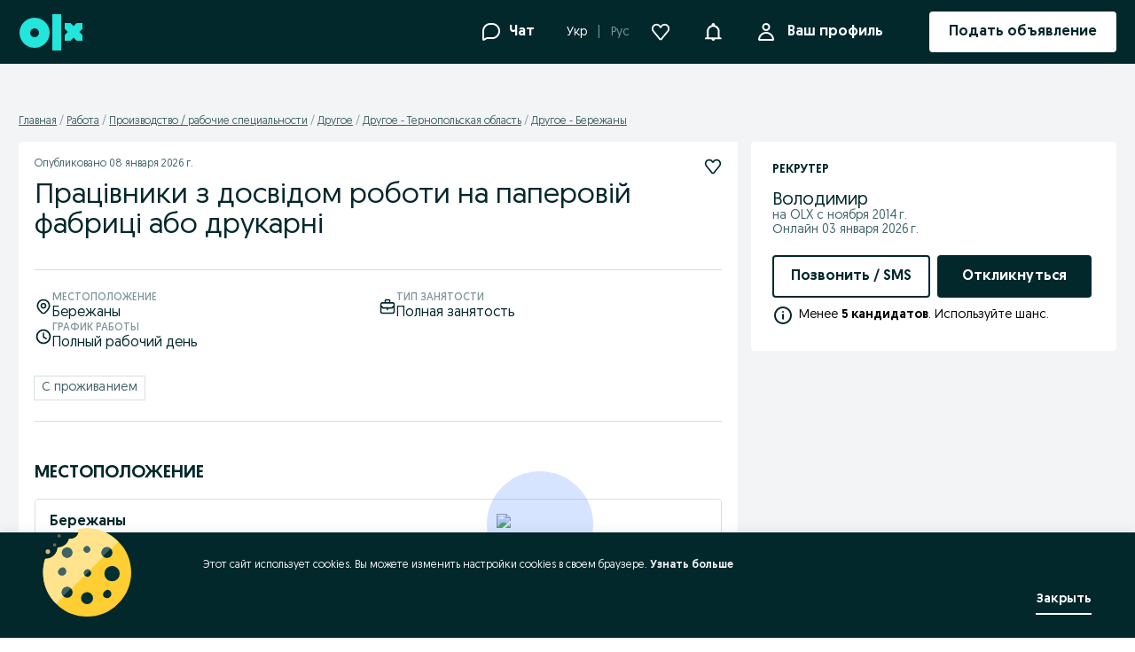

--- FILE ---
content_type: application/javascript
request_url: https://www.olx.ua/app/static/js/olxeuweb.ad-job-desktop.c554fb39d.chunk.js
body_size: 7009
content:
"use strict";(self.__LOADABLE_LOADED_CHUNKS__=self.__LOADABLE_LOADED_CHUNKS__||[]).push([[60307],{61038:(e,t,r)=>{r.d(t,{s:()=>p}),r(71803);var n,a,s=r(98283),i=r(46070),o=r(35503),l=r(57766);function d(e,t){return t||(t=e.slice(0)),Object.freeze(Object.defineProperties(e,{raw:{value:Object.freeze(t)}}))}var c=s.default.div(n||(n=d(["\n    display: flex;\n    align-items: center;\n    justify-content: center;\n    overflow-y: auto;\n    ","\n"])),(e=>{var{theme:t}=e;return"\n        padding: ".concat(t.sizes[0]," ").concat(t.sizes[16],";\n        border-radius: ").concat(t.radii[4],";\n        height: ").concat(t.sizes[56],";\n        background-color: ").concat(t.colors.$02_blue_light,";\n    ")})),u=(0,s.default)(i.P3)(a||(a=d(["\n    flex: 8;\n    margin-left: 10px;\n    margin-right: 10px;\n    ","\n"])),(e=>{var{theme:t}=e;return"\n        color:".concat(t.colors.$07_charcoal,";\n    ")})),p=e=>{var{message:t,className:r}=e;return t?(0,l.jsxs)(c,{"data-testid":"ad-status-msg",className:r,children:[(0,l.jsx)(o.default,{size:24}),(0,l.jsx)(u,{children:t})]}):null}},99992:(e,t,r)=>{var n=r(42064),a=r(34466),s=r(71803),i=r(24718),o=r.n(i),l=r(90845),d=r(64998),c=r(47452),u=r(48048),p=r(18965),m=r(48508),h=r(7977),b=r(89984),f=r(50499),j=r(11008),x=r(10643),v=r(74444),g=r(98909),y=r(11395),P=r(61038),O=r(11220),Z=r(52452),A=r(85900),k=r(81009),w=r(23172),E=r(25762),C=r(64754),_=r(45840),D=r(49837),I=r(31794),S=r(93653),M=r(32079),U=r(38914),L=r(410),F=r(18199),R=r(26188),N=r(21383),z=r(4398),V=r(80209),T=r(64387),B=r(65597),J=r(62821),H=r(45842),q=r(72773),K=r(18109),W=r(20298),G=r(27318),Y=r(2566),Q=r(52197),X=r(89392),$=r(65823),ee=r(79103),te=r(97681),re=r(94577),ne=r(35650),ae=r(88367),se=r(34938),ie=r(58560),oe=r(57936),le=r(88862),de=r(57766);function ce(e,t){var r=Object.keys(e);if(Object.getOwnPropertySymbols){var n=Object.getOwnPropertySymbols(e);t&&(n=n.filter((function(t){return Object.getOwnPropertyDescriptor(e,t).enumerable}))),r.push.apply(r,n)}return r}function ue(e){for(var t=1;t<arguments.length;t++){var r=null!=arguments[t]?arguments[t]:{};t%2?ce(Object(r),!0).forEach((function(t){pe(e,t,r[t])})):Object.getOwnPropertyDescriptors?Object.defineProperties(e,Object.getOwnPropertyDescriptors(r)):ce(Object(r)).forEach((function(t){Object.defineProperty(e,t,Object.getOwnPropertyDescriptor(r,t))}))}return e}function pe(e,t,r){return(t=function(e){var t=function(e,t){if("object"!=typeof e||!e)return e;var r=e[Symbol.toPrimitive];if(void 0!==r){var n=r.call(e,t);if("object"!=typeof n)return n;throw new TypeError("@@toPrimitive must return a primitive value.")}return String(e)}(e,"string");return"symbol"==typeof t?t:t+""}(t))in e?Object.defineProperty(e,t,{value:r,enumerable:!0,configurable:!0,writable:!0}):e[t]=r,e}t.Z=e=>{var t,r,i,ce,pe,me,he,be,fe,{jobAd:je,categories:xe}=e,ve=(0,s.useRef)(null),{isContactVisible:ge,phoneFetchedStatus:ye}=(0,s.useContext)(x.Z),{user:Pe}=(0,s.useContext)(O.St),{active:Oe}=(0,s.useContext)(Z.D),{siteCode:Ze}=(0,D.MG)(),{genericErrorModalProps:Ae,hasApplyError:ke,onApplyClick:we}=(0,z.Z)(je.id.toString(),null==je?void 0:je.url),{formatMessage:Ee,formatHTMLMessage:Ce}=(0,l.useIntl)(),_e=(0,U.Z)(null===(t=je.user)||void 0===t?void 0:t.id),{isLessThanFive:De}=(0,_.z)({adId:je.id,categoryId:je.categoryID}),[Ie,Se]=(0,L.Z)(je.searchReason,je.adReason),{lastApplication:Me,isAppliedStatusResolved:Ue}=(0,R.o)(je.id),{isVisited:Le,isVisitedStatusResolved:Fe}=(0,F.J)(je.id),Re=(0,s.useMemo)((()=>(0,M.$)({isVisited:Le,lastApplication:Me})),[Le,Me]),Ne=(0,N.Z)(null==je?void 0:je.url,ue({ad_reason:Ie,search_reason:Se},Re)),ze=(0,I.Z)(je.status),Ve=(0,g.X)({userId:je.user.id,protectPhone:je.protectPhone,categoryId:je.categoryID,isActive:ze,categories:xe,siteCode:Ze}),{trackEvent:Te}=(0,u.rS)(),Be=(0,s.useCallback)((function(e,t){for(var r=(0,M.d)(Re,{},e,t),n=arguments.length,a=new Array(n>2?n-2:0),s=2;s<n;s++)a[s-2]=arguments[s];return Te(e,r,...a)}),[Te,Re]),{translatedDescription:Je,translatedTitle:He}=(0,A.O)({adId:je.id,title:je.title,description:je.description}),qe=(0,V.Z)(),Ke=(0,h.mE)({adOwnerId:je.user.id}),{isFeatureFlag:We}=(0,ie.Z)(),Ge=We(oe.h.jobExactLocationMapPreview),{contact:Ye,applyUrl:Qe,user:Xe,breadcrumbs:$e,shop:et}=je,tt=ye===y.L.REJECTED,rt=qe.get(d.nt.urlParam)===d.nt.failValue,nt=(0,S.Z)(je.employer),at=Ve&&Ye.phone,st=ze||_e,it=ze&&Ye.chat&&!Qe,ot=!ze||_e||ke,lt=je.employer&&nt?G.Z:W.Z;if((0,s.useEffect)((()=>{ye===y.L.REJECTED&&Te(u.dQ.events.replyPhoneLimitReached),ye===y.L.FRICTION&&Te(u.dQ.events.replyBlocked)}),[ye,Te]),!o()(Pe)&&!_e&&je.status===a.G.inaccessible&&Array.isArray($e)&&$e.length){var dt=$e[$e.length-1].href+"#from404";return(0,de.jsx)(c.default,{to:dt})}return(0,de.jsxs)(se.cO,{children:[(0,de.jsx)($.Z,{jobAd:je,externalPageParams:Re,externalPageResolved:Fe&&Ue}),(0,de.jsxs)(p.E1,{from:n.Ur.OLX_PL,to:n.Ur.OLX_UA,shouldTranslateTo:Oe,children:[(0,de.jsx)(b.Z,ue({},Ae)),(0,de.jsx)(f.ZP,{id:"baxter-background",className:(0,j.V)(le.s.ad,"baxter-background")}),(0,de.jsx)(re.FE,{children:(0,de.jsxs)(re.T3,{children:[$e&&(0,de.jsx)(re.Gn,{items:$e,noBorder:!0,fullReload:!0}),(0,de.jsx)(re.ou,{children:(0,de.jsx)(f.ZP,{id:"baxter-top",className:(0,j.V)(le.s.ad,"baxter-top")})}),(0,de.jsx)(re.pY,{user:Xe,subdomain:et.subdomain,isPremiumAdPage:null===(r=je.promotion)||void 0===r?void 0:r.premium_ad_page,hasEmployerBanner:!(null==je||null===(i=je.employer)||void 0===i||!i.bannerUrl),hasEmployerProfile:nt,slug:null===(ce=je.employer)||void 0===ce?void 0:ce.slug}),je.status===a.G.inactive&&(0,de.jsx)(re.t2,{children:(0,de.jsx)(P.s,{message:Ce({id:"ad.inactiveAdTitle",defaultMessage:"Ad inactive"})})}),je.status===a.G.inaccessible&&(0,de.jsx)(re.t2,{children:(0,de.jsx)(P.s,{message:Ce({id:"ad.inaccessibleAdTitle",defaultMessage:"Ad Inaccessible"})})}),rt&&(0,de.jsx)(re.t2,{children:(0,de.jsx)(k.h,{applyFormUrl:Ne})}),(0,de.jsxs)(re.nq,{children:[(0,de.jsx)(Y.Z,{bannerUrl:null==je||null===(pe=je.employer)||void 0===pe?void 0:pe.bannerUrl,user:Xe,subdomain:et.subdomain,hasEmployerProfile:nt,slug:null==je||null===(me=je.employer)||void 0===me?void 0:me.slug}),(0,de.jsx)(re.Hm,{"data-testid":"job-ad-desktop-container",hasOverflow:nt&&!(null==je||null===(he=je.employer)||void 0===he||!he.bannerUrl),children:(0,de.jsxs)(re._P,{hasYPadding:!0,children:[(0,de.jsx)(w.Z,{ad:je}),(0,de.jsx)(E.Z,{jobAd:je}),Me&&(0,de.jsx)(re.Qt,{children:(0,de.jsx)(te.Z,{application:Me,isWide:!0})}),(0,de.jsx)(T.b,{jobAd:je,title:He,isJobAdActive:ze,hasEmployerProfile:nt,companyNameEnabled:Ke}),(0,de.jsx)(re.iz,{}),(0,de.jsx)(f.ZP,{id:"baxter-under-price",className:(0,j.V)(le.s.ad,"baxter-under-price")}),(0,de.jsx)(f.ZP,{id:"baxter-above-parameters",className:(0,j.V)(le.s.ad,"baxter-above-parameters")}),(0,de.jsx)(B.j,{salary:je.salary,location:je.location,jobParameters:je.params}),(0,de.jsx)(re.iz,{}),(0,de.jsx)(H.l,{}),(0,de.jsx)(f.ZP,{id:"baxter-parameters",className:(0,j.V)(le.s.ad,"baxter-parameters")}),(0,de.jsxs)(de.Fragment,{children:[Ge&&(0,de.jsxs)(de.Fragment,{children:[(0,de.jsx)(ae.b,{location:je.location,mapProps:je.map,postingComponent:je.postingComponent,isDesktop:!0,jobParameters:je.params}),(0,de.jsx)(re.iz,{})]}),(0,de.jsx)(J.M,{description:Je,gdprClause:null===(be=je.postingComponent)||void 0===be?void 0:be.gdprClause}),(0,de.jsx)(X.Z,{jobAd:je,onClick:we,olxApplyUrl:Ne,track:Be})]}),(0,de.jsx)(re.iz,{}),!Ge&&(0,de.jsxs)(de.Fragment,{children:[(0,de.jsx)(q.Z,{title:He,location:je.location,map:je.map}),(0,de.jsx)(re.iz,{})]}),(0,de.jsx)(C.t,{adId:je.id,track:Te})]})}),(0,de.jsx)(ne.Ak,{uuid:je.userUUID,hasProfile:nt,isOwnerBrowsing:_e,ref:ve}),(0,de.jsx)(re._P,{hasYPadding:!0,hasXPadding:!1,children:(0,de.jsx)(f.ZP,{id:"baxter-middle",className:(0,j.V)(le.s.ad,"baxter-middle")})}),it&&(0,de.jsx)(re.tw,{children:(0,de.jsx)(re._P,{hasYPadding:!0,children:(0,de.jsx)(K.I,{adId:je.id,disabled:ot,onMessageSent:e=>{if(!e)return!1;(0,m.Jn)(Ee({id:"chat.messageSuccess",defaultMessage:"message sent"})),Te(u.hW.events.messageSent,{touch_point_button:"question"}),Te(u.Hj.emu)}})})}),(0,de.jsx)(f.ZP,{id:"baxter-middle-under-message",className:(0,j.V)(le.s.ad,"baxter-middle-under-message")})]}),(0,de.jsxs)(re.nc,{children:[st&&(0,de.jsx)(re.B3,{"data-cy":"job_ad_lister_section","data-testid":"job-ad-asidebox",children:(0,de.jsxs)(lt,{user:Xe,shop:et,postingComponent:je.postingComponent,employer:je.employer,companyNameEnabled:Ke,categoryID:je.categoryID,children:[(at||tt)&&(0,de.jsx)(v.pu,{isDesktop:!0,width:"small",mode:tt?"phoneLimitMsgLight":"light",placeHolder:"seller",isPhoneLimit:tt}),_e?(0,de.jsx)(ee.Z,{jobAdId:je.id,touchPointButton:"ad_page_user"}):(0,de.jsx)(re.WS,{id:je.id,userID:Xe.id.toString(),userUUID:Xe.uuid,contact:Ye,applyUrl:Qe,isApplyFormEnabled:!!Ne,olxApplyUrl:Ne,track:Be,isStatic:!0,showDataOnButton:ge,redirectToConversation:!1,onMessageClick:()=>{Te(u.dQ.events.contactByChat)},disabled:!ze||_e,disabledButton:at,isPhoneLimitReached:tt,showLessThanFive:De,onApplyClickCustom:we}),Me&&(0,de.jsx)(re.ub,{children:(0,de.jsx)(te.Z,{application:Me,isWide:!1})})]})}),(0,de.jsx)(f.ZP,{id:"baxter-right-first",className:(0,j.V)(le.s.ad,"baxter-right-first")}),(0,de.jsx)(f.ZP,{id:"baxter-right-second",className:(0,j.V)(le.s.ad,"baxter-right-second")}),(0,de.jsx)(f.j_,{id:"baxter-right-third",className:(0,j.V)(le.s.ad,"baxter-right-third")})]}),(0,de.jsxs)(re.OW,{children:[(0,de.jsx)(Q.Z,{adId:je.id,userId:null==Xe?void 0:Xe.id,shopSubdomain:et.subdomain,track:Te,hasEmployerProfile:nt,userUUID:je.userUUID,slug:null===(fe=je.employer)||void 0===fe?void 0:fe.slug,hidePrivateProfileURL:Ke}),(0,de.jsx)(ne.hj,{adId:je.id})]}),(0,de.jsxs)(re.ou,{children:[(0,de.jsx)(f.ZP,{id:"baxter-bottom-first",className:(0,j.V)(le.s.ad,"baxter-bottom-first")}),(0,de.jsx)(f.ZP,{id:"baxter-bottom-second",className:(0,j.V)(le.s.ad,"baxter-bottom-second")}),(0,de.jsx)(f.ZP,{id:"baxter-bottom-third",className:(0,j.V)(le.s.ad,"baxter-bottom-third")}),(0,de.jsx)(f.ZP,{id:"baxter-bottom-fourth",className:(0,j.V)(le.s.ad,"baxter-bottom-fourth")})]})]})})]})]})}},27318:(e,t,r)=>{r.d(t,{Z:()=>te}),r(71803);var n,a,s,i,o,l,d,c,u,p,m,h,b,f,j=r(90845),x=r(98283),v=r(46070),g=r(34283),y=r(88841),P=r(48048),O=r(13572),Z=r(29513),A=r(48010),k=r(57766),w=(0,x.default)(Z.Z)(n||(a=["\n    text-decoration: none;\n    word-break: break-word;\n"],s||(s=a.slice(0)),n=Object.freeze(Object.defineProperties(a,{raw:{value:Object.freeze(s)}})))),E=e=>{var{uuid:t,children:r,trackingParams:n={},slug:a}=e,s=(0,O.U)(),{trackEvent:i}=(0,P.rS)();return(0,k.jsx)(w,{to:s.profilePublic({uuidOrSlug:a||t}),onClick:e=>{e&&e.stopPropagation(),i(A.Z.event.employerProfileClick,n),window.scrollTo(0,0)},children:r})},C=r(27123),_=r(13535),D=r(93953),I=r(53924),S=r(58032),M=r(42064);function U(e,t){return t||(t=e.slice(0)),Object.freeze(Object.defineProperties(e,{raw:{value:Object.freeze(t)}}))}var L,F,R,N,z=(0,x.default)(v.H4)(i||(i=U(["\n    text-decoration: underline;\n"]))),V=x.default.div(o||(o=U(["\n    display: flex;\n    gap: ",";\n"])),(e=>{var{theme:t}=e;return t.space[16]})),T=x.default.div(l||(l=U(["\n    display: flex;\n    flex-direction: column;\n    gap: ",";\n"])),(e=>{var{theme:t}=e;return t.space[8]})),B=x.default.div(d||(d=U(["\n    display: flex;\n    flex-direction: column;\n"]))),J=(0,x.default)(I.j)(c||(c=U(["\n    margin-top: ",";\n    justify-self: flex-start;\n"])),(e=>{var{theme:t}=e;return t.space[4]})),H=(0,x.default)(_.rJ)(u||(u=U(["\n    margin: 0;\n\n    ","\n"])),(e=>{var{theme:t}=e;return(0,C.css)(p||(p=U(["\n        font-size: ",";\n        line-height: ",";\n    "])),t.fontSizes[12],t.lineHeights[14])})),q=(0,x.default)(_.VB)(m||(m=U(["\n    ","\n"])),(e=>{var{theme:t}=e;return(0,C.css)(h||(h=U(["\n        & * {\n            font-size: ",";\n            line-height: ",";\n        }\n    "])),t.fontSizes[12],t.lineHeights[14])})),K=x.default.img(b||(b=U(["\n    overflow: hidden;\n    border-radius: ",";\n"])),(e=>{var{theme:t}=e;return t.radii[4]})),W=x.default.div(f||(f=U(["\n    display: flex;\n    align-items: center;\n    height: 100%;\n"]))),G=e=>{var t,{employer:r,user:n}=e,a=(0,y.Z)(),s=(0,S.C)({user:n,employer:r,width:85}),i=!(null===(t=r.badges)||void 0===t||!t.some((e=>e.type===M.mb.ACTIVE_EMPLOYER)));return(0,k.jsxs)(V,{children:[s&&(0,k.jsx)(E,{uuid:n.uuid,trackingParams:{touch_point_button:a?A.Z.touchPointButton.topLogoName:A.Z.touchPointButton.bottomLogo},slug:r.slug,children:(0,k.jsx)(W,{children:(0,k.jsx)(K,{alt:"",src:s,width:85})})}),(0,k.jsxs)(T,{children:[(0,k.jsx)(E,{uuid:n.uuid,trackingParams:{touch_point_button:a?A.Z.touchPointButton.topName:A.Z.touchPointButton.bottomName},slug:r.slug,children:(0,k.jsx)(z,{children:r.companyName})}),!!r.isVerified&&(0,k.jsx)(D.i,{}),(0,k.jsxs)(B,{children:[(0,k.jsx)(H,{date:n.created}),(0,k.jsx)(q,{lastSeen:n.last_seen,isOnline:n.is_online}),i&&(0,k.jsx)(J,{interactionMode:"tooltip",placement:"top"})]})]})]})};function Y(e,t){return t||(t=e.slice(0)),Object.freeze(Object.defineProperties(e,{raw:{value:Object.freeze(t)}}))}var Q=x.default.div(L||(L=Y(["\n    display: flex;\n    flex-direction: column;\n    gap: ",";\n"])),(e=>{var{theme:t}=e;return t.space[16]})),X=(0,x.default)(v.P3)(F||(F=Y(["\n    margin: 0;\n    text-transform: uppercase;\n\n    ","\n"])),(e=>{var{theme:t}=e;return"\n        font-weight: ".concat(t.fontWeights[600],";\n    ")})),$=x.default.div(R||(R=Y(["\n    display: flex;\n    flex-direction: column;\n    gap: ",";\n\n    & > section,\n    & > div {\n        margin: 0;\n    }\n"])),(e=>{var{theme:t}=e;return t.space[16]})),ee=x.default.div(N||(N=Y(["\n    display: flex;\n    justify-content: center;\n    align-items: center;\n    gap: ",";\n\n    & > {\n        margin: 0;\n    }\n"])),(e=>{var{theme:t}=e;return t.space[10]})),te=e=>{var{children:t,employer:r,user:n,companyNameEnabled:a}=e,s=(0,y.Z)();return r?(0,k.jsxs)(Q,{children:[(0,k.jsx)(X,{children:a?(0,k.jsx)(j.FormattedMessage,{id:"jobAd.recruiter",defaultMessage:"Recruiter"}):(0,k.jsx)(j.FormattedMessage,{id:"jobAd.company.title",defaultMessage:"Company"})}),(0,k.jsx)(G,{user:n,employer:r}),void 0!==t?(0,k.jsx)($,{children:t}):null,(0,k.jsx)(E,{uuid:n.uuid,trackingParams:{touch_point_button:s?A.Z.touchPointButton.topText:A.Z.touchPointButton.bottomText},slug:r.slug,children:(0,k.jsxs)(ee,{children:[(0,k.jsx)(v.P3,{as:"span",children:(0,k.jsx)(j.FormattedMessage,{id:"jobAd.company.company_profile_link",defaultMessage:"Open the company profile"})}),(0,k.jsx)(g.default,{height:7,size:"icon-small"})]})})]}):null}},89392:(e,t,r)=>{var n,a,s,i,o=r(90845),l=r(98283),d=r(46070),c=r(48048),u=r(10779),p=r(38914),m=r(31794),h=r(79103),b=r(57766);function f(e,t){return t||(t=e.slice(0)),Object.freeze(Object.defineProperties(e,{raw:{value:Object.freeze(t)}}))}var j=(0,l.default)(u.x)(n||(n=f(["\n    width: 222px;\n    margin: ",";\n    display: flex;\n"])),(e=>{var{theme:t}=e;return"".concat(t.space[32]," auto ").concat(t.space[40])})),x=l.default.div(a||(a=f(["\n    overflow: hidden;\n    display: flex;\n    align-items: center;\n\n    ","\n"])),(e=>{var{theme:t}=e;return"\n        border-radius: ".concat(t.radii[4],";\n        background-color: ").concat(t.colors.$03_gray,";\n        padding: ").concat(t.space[20],";\n        margin-top: ").concat(t.space[20],";\n    ")})),v=l.default.div(s||(s=f(["\n    display: flex;\n    flex-direction: column;\n    flex: 0 1 auto;\n    gap: ",";\n\n    p {\n        margin: 0;\n    }\n"])),(e=>{var{theme:t}=e;return t.space[12]})),g=(0,l.default)(u.x)(i||(i=f(["\n    width: 200px;\n    margin: ",";\n    display: flex;\n    flex: 1 0 auto;\n"])),(e=>{var{theme:t}=e;return"".concat(t.space[6]," 0 ").concat(t.space[6]," 60px")}));t.Z=e=>{var t,{jobAd:r,onClick:n,olxApplyUrl:a,track:s}=e,i=(0,p.Z)(null===(t=r.user)||void 0===t?void 0:t.id),{trackEvent:l}=(0,c.rS)(),u=s||l,f=(0,m.Z)(r.status);return i?(0,b.jsx)(h.Z,{jobAdId:r.id}):r.applyUrl&&f?(0,b.jsxs)(x,{"data-testid":"external-apply-with-desc",children:[(0,b.jsxs)(v,{children:[(0,b.jsx)(d.P2,{variant:"bold",children:(0,b.jsx)(o.FormattedMessage,{id:"applyForm.applyUrlDesc.title",defaultMessage:"Applying on the employer's website."})}),(0,b.jsx)(d.P3,{children:(0,b.jsx)(o.FormattedMessage,{id:"applyForm.applyUrlDesc.desc",defaultMessage:"The advertiser makes the application available on his website. After clicking the Apply button you will be taken there."})})]}),(0,b.jsx)(g,{applyUrl:r.applyUrl,track:u,isExternal:!0,"data-testid":"job-ad-apply-btn",disabled:!f,onClickCustom:n})]}):(0,b.jsx)(j,{applyUrl:a,track:u,isExternal:!1,"data-testid":"job-ad-apply-form-btn",disabled:!f,customMessage:{id:"contact.goToApplyForm",defaultMessage:"Apply"},onClickCustom:n})}},36769:(e,t,r)=>{r.r(t);var n=r(71803),a=r(14733),s=r(61146),i=r(74324),o=r(10643),l=r(46776),d=r(32433),c=r(41379),u=r(66919),p=r(68150),m=r(6014),h=r(73154),b=r(223),f=r(73033),j=r(12691),x=r(65053),v=r(99992),g=r(57766);function y(e,t){var r=Object.keys(e);if(Object.getOwnPropertySymbols){var n=Object.getOwnPropertySymbols(e);t&&(n=n.filter((function(t){return Object.getOwnPropertyDescriptor(e,t).enumerable}))),r.push.apply(r,n)}return r}function P(e){for(var t=1;t<arguments.length;t++){var r=null!=arguments[t]?arguments[t]:{};t%2?y(Object(r),!0).forEach((function(t){O(e,t,r[t])})):Object.getOwnPropertyDescriptors?Object.defineProperties(e,Object.getOwnPropertyDescriptors(r)):y(Object(r)).forEach((function(t){Object.defineProperty(e,t,Object.getOwnPropertyDescriptor(r,t))}))}return e}function O(e,t,r){return(t=function(e){var t=function(e,t){if("object"!=typeof e||!e)return e;var r=e[Symbol.toPrimitive];if(void 0!==r){var n=r.call(e,t||"default");if("object"!=typeof n)return n;throw new TypeError("@@toPrimitive must return a primitive value.")}return("string"===t?String:Number)(e)}(e,"string");return"symbol"==typeof t?t:t+""}(t))in e?Object.defineProperty(e,t,{value:r,enumerable:!0,configurable:!0,writable:!0}):e[t]=r,e}var Z=(0,x.ZP)({resolved:{},chunkName:()=>"olxeuweb.ad.view.inactive",isReady(e){var t=this.resolve(e);return!0===this.resolved[t]&&!!r.m[t]},importAsync:()=>r.e(60721).then(r.bind(r,67620)),requireAsync(e){var t=this.resolve(e);return this.resolved[t]=!1,this.importAsync(e).then((e=>(this.resolved[t]=!0,e)))},requireSync(e){var t=this.resolve(e);return r(t)},resolve:()=>67620});t.default=(0,l.ZP)(d.J.jobAd)((0,s.ZP)()((0,i.Z)((e=>{var t,r,{id:s,categories:i,installInterceptor:l,adReason:d,adReasonAdId:x,adReasonRecommendedItemsIds:y,adReasonRecommendedItemsScores:O}=e,{listing:A}=(0,n.useContext)(b.o7),k=(0,n.useContext)(c.Z),w=(null==A||null===(t=A.params)||void 0===t?void 0:t.sort_by)||"relevance:desc",E=(null==A||null===(r=A.params)||void 0===r?void 0:r.query)||null,{isContactVisible:C,hideContact:_,showContact:D,isContactLoaded:I,phones:S,phoneFetchedStatus:M,phoneFetchedError:U,phoneFrictionChallenge:L,phoneFrictionChallengeDisplayPlace:F}=(0,h.C)({adId:s}),{jobAd:R,jobUser:N,isFetching:z,isJobAdInactive:V,fetchAd:T}=(0,j.Z)({isDesktop:!0,adReason:d,adReasonAdId:x,adReasonRecommendedItemsIds:y,adReasonRecommendedItemsScores:O,id:s,errorMissingContainer:"Missing payload data for desktop job ad container",errorMissingJob:"Missing payload data for desktop job ad container: Empty JobOffer object"});(0,u.k)((()=>{_(),(0,m.j)()}),[s]),(0,n.useEffect)((()=>{(null!=k&&k.job||R)&&(!R||R.id===s)||z||T()}),[k,s,T,R,z]),(0,n.useEffect)((()=>{l((e=>P(P({},e),{},{job_ad:"version_1"})))}),[l]);var B=(0,n.useMemo)((()=>(0,f.x)(A,s)),[s,A]),J=(0,n.useMemo)((()=>R&&N&&!z),[R,N,z]),H=(0,n.useMemo)((()=>{var e,t;return null!==(e=null!==(t=k&&k.breadcrumbs)&&void 0!==t?t:null==R?void 0:R.breadcrumbs)&&void 0!==e?e:[]}),[k,null==R?void 0:R.breadcrumbs]);return V?(0,g.jsx)(Z,{isDesktop:!0,adId:s,breadcrumbs:H}):J?(0,g.jsx)(o.Z.Provider,{value:{isContactVisible:C,hideContact:_,showContact:D,phones:S,phoneFetchedStatus:M,phoneFetchedError:U,phoneFrictionChallenge:L,phoneFrictionChallengeDisplayPlace:F,isAdLoaded:I,adPosition:B,filterSorting:w,query:E},children:(0,g.jsx)(p.EA,{children:(0,g.jsx)(v.Z,{jobAd:R,categories:i,user:N})})}):(0,g.jsx)(a.Z,{name:"center"})}))))},53265:(e,t)=>{t.isFocused=e=>document.activeElement===e},94627:(e,t,r)=>{var n=r(71803);t.useKeyPress=e=>{var{targetKey:t,onKeyDown:r=(()=>{}),onKeyUp:a=(()=>{}),preventDefault:s,useDocumentBody:i}=e,o=n.useRef(null),l=n.useCallback((e=>{e.key===t&&(s&&e.preventDefault(),r(e))}),[t,s,r]),d=n.useCallback((e=>{e.key===t&&(s&&e.preventDefault(),a(e))}),[t,s,a]);return n.useEffect((()=>{i&&null===o.current&&(o.current=document.body);var e=o.current;if(e)return e.addEventListener("keydown",l),e.addEventListener("keyup",d),()=>{e.removeEventListener("keydown",l),e.removeEventListener("keyup",d)}}),[l,d]),{element:o,setElement:e=>o.current=e}}},48224:(e,t)=>{t.Z=function(e,t){}},62420:(e,t,r)=>{r.d(t,{C:()=>l,P:()=>o});var n=r(71803),a=r(44294),s=r(2697),i=r(16586),o=function(e){var t=e.src,r=e.srcSet,i=e.sizes,o=e.as,l=void 0===o?"image":o,d=e.fetchPriority,c=void 0===d?"auto":d;return(0,s.i)()?null:n.createElement(a.ql,null,n.createElement("link",{rel:"preload",as:l,href:t,imagesrcset:r,imagesizes:i,fetchpriority:c}))},l=function(e){var t=e.children;return(0,i.u)()&&t}}}]);
//# sourceMappingURL=olxeuweb.ad-job-desktop.c554fb39d.chunk.js.map

--- FILE ---
content_type: application/javascript
request_url: https://www.olx.ua/app/static/js/olxeuweb.jobad-recommender.8c1966948.chunk.js
body_size: 5698
content:
(self.__LOADABLE_LOADED_CHUNKS__=self.__LOADABLE_LOADED_CHUNKS__||[]).push([[54674,30937,91720,50341,87598,57791,91514,15541,88114,58544,91268,15023,87974,58101,54381,31143,83482,49779,54147],{93321:(e,r,t)=>{"use strict";t.d(r,{Z:()=>j});var n,a,i=t(71803),o=t(98283),s=t(48048),l=t(60545),u=t(223),f=t(37341),d=t(30305),c=t(46894),p=t(55737),v=t(57766);function b(e,r){var t=Object.keys(e);if(Object.getOwnPropertySymbols){var n=Object.getOwnPropertySymbols(e);r&&(n=n.filter((function(r){return Object.getOwnPropertyDescriptor(e,r).enumerable}))),t.push.apply(t,n)}return t}function g(e){for(var r=1;r<arguments.length;r++){var t=null!=arguments[r]?arguments[r]:{};r%2?b(Object(t),!0).forEach((function(r){h(e,r,t[r])})):Object.getOwnPropertyDescriptors?Object.defineProperties(e,Object.getOwnPropertyDescriptors(t)):b(Object(t)).forEach((function(r){Object.defineProperty(e,r,Object.getOwnPropertyDescriptor(t,r))}))}return e}function h(e,r,t){return(r=function(e){var r=function(e,r){if("object"!=typeof e||!e)return e;var t=e[Symbol.toPrimitive];if(void 0!==t){var n=t.call(e,r);if("object"!=typeof n)return n;throw new TypeError("@@toPrimitive must return a primitive value.")}return String(e)}(e,"string");return"symbol"==typeof r?r:r+""}(r))in e?Object.defineProperty(e,r,{value:t,enumerable:!0,configurable:!0,writable:!0}):e[r]=t,e}function m(e,r){return r||(r=e.slice(0)),Object.freeze(Object.defineProperties(e,{raw:{value:Object.freeze(r)}}))}var w=o.default.div(n||(n=m(["\n    display: grid;\n    width: 100%;\n    grid-gap: ",";\n    overflow-x: scroll;\n    grid-template-columns: ",";\n    grid-template-rows: repeat(1, 1fr);\n    min-height: 220px;\n"])),(e=>e.theme.space[8]),(e=>{var{columns:r}=e;return"repeat(".concat(r,", calc(50% - 20px))")})),y=o.default.div(a||(a=m(["\n    width: 100%;\n    display: grid;\n    grid-gap: ",";\n    grid-template-columns: 1;\n"])),(e=>e.theme.space[16])),O=e=>{var{recommendations:r,onRecommendationClick:t,adReason:n,isHorizontal:a=!0,adReasonAdId:o,adsScore:b,useNewJobCard:h=!1,trackNextAds:m,track:O,trackEventName:j=s.dQ.events.recommendationViewed}=e,[x,P]=(0,i.useState)(!1),[S,k]=(0,i.useState)(!1),[R,_]=(0,i.useState)({start:0,end:0}),E=new Map(r.map(((e,r)=>[e.id,r]))),[H,D]=(0,c.Z)({rootMargin:"0px",threshold:.3}),{scrollLeft:z}=((e,r)=>{var t=(0,i.useRef)(null),[n,a]=(0,i.useState)(0);return(0,i.useEffect)((()=>{if((0,f.j)()&&e.current&&r){var n=e.current,i=()=>{var e=t.current;e&&clearTimeout(e),t.current=setTimeout((()=>{a(n.scrollLeft)}),250)};return n.addEventListener("scroll",i),()=>{t.current&&clearTimeout(t.current),n&&n.removeEventListener("scroll",i)}}}),[r]),{scrollLeft:n}})(D,a&&!!m),T=(0,i.useRef)(0),{listing:L}=(0,i.useContext)(u.o7),{getBtrForOffers:C}=(0,i.useContext)(d.a),I=(0,i.useMemo)((()=>a?w:y),[a]),A=r.map((e=>e.id)),M=r.map((e=>null==b?void 0:b[e.id])).filter((e=>!!e)),N=(e,r)=>{var t=E.get(e)||0;t>=R.end&&r&&(_((e=>g(g({},e),{},{end:t+1}))),k(!0))},Z=e=>{e(r.slice(R.start,R.end)),_((e=>g(g({},e),{},{start:e.end})))};return(0,i.useEffect)((()=>{x||O&&H&&r.length&&S&&(Z((e=>null==O?void 0:O(j,(0,p.a)(e)))),P(!0))}),[r,H,O,S]),(0,i.useEffect)((()=>{z>T.current&&R.start<R.end&&Z((e=>null==m?void 0:m(e))),T.current=z}),[z,m,r,R]),(0,i.useEffect)((()=>{r&&r.length&&C(r)}),[r]),(0,v.jsx)(I,{"data-testid":"ad-recommendations-list",ref:D,columns:r.length,children:r.map(((e,r)=>{var i;return(0,v.jsx)(l.Z,{setVisible:N,vertical:!0,isLazy:!0,ad:e,onClick:t,viewType:a?"grid":"list",searchId:null==L||null===(i=L.metaData)||void 0===i?void 0:i.searchId,adReason:n,adReasonAdId:o,adReasonRecommendedItemsIds:A,adReasonRecommendedItemsScores:M,isOnListingPage:h,isRecommendedAdContainer:!0},"".concat(e.id,"_").concat(r))}))})},j=(0,i.memo)(O)},46894:(e,r,t)=>{"use strict";var n=t(71803),a=t(37341),i=["getRoot"];function o(e,r){var t=Object.keys(e);if(Object.getOwnPropertySymbols){var n=Object.getOwnPropertySymbols(e);r&&(n=n.filter((function(r){return Object.getOwnPropertyDescriptor(e,r).enumerable}))),t.push.apply(t,n)}return t}function s(e,r,t){return(r=function(e){var r=function(e,r){if("object"!=typeof e||!e)return e;var t=e[Symbol.toPrimitive];if(void 0!==t){var n=t.call(e,r);if("object"!=typeof n)return n;throw new TypeError("@@toPrimitive must return a primitive value.")}return String(e)}(e,"string");return"symbol"==typeof r?r:r+""}(r))in e?Object.defineProperty(e,r,{value:t,enumerable:!0,configurable:!0,writable:!0}):e[r]=t,e}r.Z=e=>{var{getRoot:r}=e,t=function(e,r){if(null==e)return{};var t,n,a=function(e,r){if(null==e)return{};var t={};for(var n in e)if({}.hasOwnProperty.call(e,n)){if(-1!==r.indexOf(n))continue;t[n]=e[n]}return t}(e,r);if(Object.getOwnPropertySymbols){var i=Object.getOwnPropertySymbols(e);for(n=0;n<i.length;n++)t=i[n],-1===r.indexOf(t)&&{}.propertyIsEnumerable.call(e,t)&&(a[t]=e[t])}return a}(e,i),l=!!(0,a.j)()&&"undefined"!=typeof window&&"IntersectionObserver"in window&&"IntersectionObserverEntry"in window&&"intersectionRatio"in window.IntersectionObserverEntry.prototype,[u,f]=(0,n.useState)(!1),d=(0,n.useRef)(null);return(0,n.useEffect)((()=>{if((0,a.j)()){if(l){var e=d.current,n=new IntersectionObserver((r=>{var[t]=r;t&&null!=t&&t.isIntersecting&&(f(!0),e&&n.unobserve(e))}),function(e){for(var r=1;r<arguments.length;r++){var t=null!=arguments[r]?arguments[r]:{};r%2?o(Object(t),!0).forEach((function(r){s(e,r,t[r])})):Object.getOwnPropertyDescriptors?Object.defineProperties(e,Object.getOwnPropertyDescriptors(t)):o(Object(t)).forEach((function(r){Object.defineProperty(e,r,Object.getOwnPropertyDescriptor(t,r))}))}return e}({root:r?r():null,rootMargin:"0px",threshold:.1},t));return e&&n.observe(e),()=>{e&&n.unobserve(e)}}f(!0)}}),[r,l,d.current]),[u,d]}},67719:(e,r,t)=>{"use strict";t.d(r,{Q:()=>I});var n,a,i=t(71803),o=t(93738),s=t(16121),l=t(27123),u=t(98353),f=t(98283),d=t(48048),c=t(66919),p=t(42742),v=t(67994),b=t.n(v),g=t(36459),h=t.n(g);function m(e,r){return r||(r=e.slice(0)),Object.freeze(Object.defineProperties(e,{raw:{value:Object.freeze(r)}}))}var w,y,O=(0,l.css)(n||(n=m(["\n    /* stylelint-disable */\n\n    .swiper.recommendation-slider {\n        position: static;\n        margin: 0px auto;\n        overflow: hidden;\n        list-style: none;\n        padding: 0px;\n        /* Fix of Webkit flickering */\n        z-index: 1;\n        width: 100%;\n        max-height: 360px;\n\n        .swiper-no-flexbox .swiper-slide {\n            float: left;\n        }\n\n        .swiper-vertical > .swiper-wrapper {\n            flex-direction: column;\n        }\n\n        &.swiper .swiper-wrapper {\n            width: 100%;\n            height: 100%;\n            z-index: 1;\n            display: flex;\n            transition-property: transform;\n            box-sizing: content-box;\n        }\n\n        .swiper-android .swiper-slide,\n        .swiper-wrapper {\n            transform: translate3d(0px, 0, 0);\n        }\n\n        .swiper-multirow > .swiper-wrapper {\n            flex-wrap: wrap;\n        }\n\n        .swiper-free-mode > .swiper-wrapper {\n            transition-timing-function: ease-out;\n            margin: 0 auto;\n        }\n\n        &.swiper .swiper-slide {\n            flex-shrink: 0;\n            width: 100%;\n            height: 100%;\n            position: relative;\n            transition-property: transform;\n            background-color: ",";\n        }\n\n        .swiper-slide-invisible-blank {\n            visibility: hidden;\n        }\n\n        /* IE10 Windows Phone 8 Fixes */\n\n        &.swiper .swiper-button-prev,\n        &.swiper .swiper-button-next {\n            z-index: 10;\n            cursor: pointer;\n            position: absolute;\n            color: ",";\n            width: ",";\n            height: ",";\n            /** to avoid style conflict from other conflicts */\n        }\n\n        &.swiper .swiper-button-prev&::after,\n        &.swiper .swiper-button-next&::after {\n            display: none;\n        }\n\n        &.swiper .swiper-button-prev {\n            right: 46px;\n            top: -10px;\n            left: auto;\n            background-image: url(",");\n\n            &:after {\n                display: none;\n            }\n        }\n\n        &.swiper .swiper-button-next {\n            right: 0px;\n            top: -10px;\n            background-image: url(",");\n\n            &:after {\n                display: none;\n            }\n        }\n\n        .swiper-button-prev.swiper-button-disabled,\n        .swiper-button-next.swiper-button-disabled {\n            opacity: 0.35;\n            cursor: auto;\n            pointer-events: none;\n        }\n\n        .swiper-fade {\n            &.swiper-free-mode .swiper-slide {\n                transition-timing-function: ease-out;\n            }\n            .swiper-slide {\n                pointer-events: none;\n                transition-property: opacity;\n                .swiper-slide {\n                    pointer-events: none;\n                }\n            }\n            .swiper-slide-active {\n                pointer-events: auto;\n                .swiper-slide-active {\n                    pointer-events: auto;\n                }\n            }\n        }\n    }\n\n    /* stylelint-enable */\n"])),p.theme.colors.$01_white,p.theme.colors.$07_charcoal,p.theme.sizes[24],p.theme.sizes[24],b(),h()),j=()=>(0,l.css)(a||(a=m(["\n    ","\n"])),O),x=t(223),P=t(86684),S=t(60545),k=t(55737),R=t(30305),_=t(57766);function E(e,r){var t=Object.keys(e);if(Object.getOwnPropertySymbols){var n=Object.getOwnPropertySymbols(e);r&&(n=n.filter((function(r){return Object.getOwnPropertyDescriptor(e,r).enumerable}))),t.push.apply(t,n)}return t}function H(e){for(var r=1;r<arguments.length;r++){var t=null!=arguments[r]?arguments[r]:{};r%2?E(Object(t),!0).forEach((function(r){D(e,r,t[r])})):Object.getOwnPropertyDescriptors?Object.defineProperties(e,Object.getOwnPropertyDescriptors(t)):E(Object(t)).forEach((function(r){Object.defineProperty(e,r,Object.getOwnPropertyDescriptor(t,r))}))}return e}function D(e,r,t){return(r=function(e){var r=function(e,r){if("object"!=typeof e||!e)return e;var t=e[Symbol.toPrimitive];if(void 0!==t){var n=t.call(e,r);if("object"!=typeof n)return n;throw new TypeError("@@toPrimitive must return a primitive value.")}return String(e)}(e,"string");return"symbol"==typeof r?r:r+""}(r))in e?Object.defineProperty(e,r,{value:t,enumerable:!0,configurable:!0,writable:!0}):e[r]=t,e}function z(e,r){return r||(r=e.slice(0)),Object.freeze(Object.defineProperties(e,{raw:{value:Object.freeze(r)}}))}s.ZP.use([s.W_]);var T=f.default.div(w||(w=z(["\n    box-sizing: border-box;\n    margin: 0;\n    min-width: 0;\n    position: relative;\n    display: flex;\n    min-height: 220px;\n\n    &\n        .swiper.swiper-initialized.swiper-horizontal.recommendation-slider\n        .swiper-slide {\n        height: auto;\n    }\n"]))),L=(0,f.default)(S.Z)(y||(y=z(["\n    min-height: 100%;\n    background: ",";\n"])),(e=>{var{theme:r}=e;return r.colors.$01_white})),C={observer:!0,slidesPerView:5,slidesPerGroup:5,spaceBetween:15,slidesOffsetBefore:0,slidesOffsetAfter:0,observeSlideChildren:!0,navigation:!0},I=e=>{var{ads:r,onClick:t=(()=>{}),adReason:n,trackNextAds:a,track:s,trackEventName:f=d.dQ.events.recommendationViewed}=e,[p,v]=(0,i.useState)(!1),[b,g]=(0,c.o)({rootMargin:"0px",threshold:.3}),h=(0,i.useRef)(0),{listing:m}=(0,i.useContext)(x.o7),{getBtrForOffers:w}=(0,i.useContext)(R.a),[y,O]=(0,i.useState)([]);if((0,i.useEffect)((()=>{r&&r.length&&w(r)}),[r]),(0,i.useEffect)((()=>{p||s&&b&&r.length&&(null==s||s(f,(0,k.a)(r,0)),v(!0))}),[r,b,s]),!r||!r.length)return null;var S=H(H({},C),{},{onActiveIndexChange:e=>{e.activeIndex>h.current&&!y.includes(e.activeIndex)&&(null==a||a(r,e.activeIndex),O([...y,e.activeIndex])),h.current=e.activeIndex}});return(0,_.jsxs)(T,{ref:g,children:[(0,_.jsx)(l.Global,{styles:j}),(0,_.jsx)(u.t,H(H({},S),{},{className:"recommendation-slider","data-testid":"adlist-slider",children:r.map(((e,r)=>{var a;return(0,_.jsx)(o.o5,{"data-testid":"swiper-slide",children:(0,_.jsx)(L,{isDesktopSliderCard:!0,ad:e,onClick:t,viewType:P.M.GRID,vertical:!0,adReason:n,isLazy:!0,searchId:null==m||null===(a=m.metaData)||void 0===a?void 0:a.searchId,isRecommendedAdContainer:!0})},"".concat(e.id,"_").concat(r))}))}))]})}},69789:(e,r,t)=>{"use strict";t.r(r);var n=t(71803),a=t(67719),i=t(6322),o=t(12773),s=t(48048),l=t(55737),u=t(55738),f=t(57766);function d(e,r){var t=Object.keys(e);if(Object.getOwnPropertySymbols){var n=Object.getOwnPropertySymbols(e);r&&(n=n.filter((function(r){return Object.getOwnPropertyDescriptor(e,r).enumerable}))),t.push.apply(t,n)}return t}function c(e){for(var r=1;r<arguments.length;r++){var t=null!=arguments[r]?arguments[r]:{};r%2?d(Object(t),!0).forEach((function(r){p(e,r,t[r])})):Object.getOwnPropertyDescriptors?Object.defineProperties(e,Object.getOwnPropertyDescriptors(t)):d(Object(t)).forEach((function(r){Object.defineProperty(e,r,Object.getOwnPropertyDescriptor(t,r))}))}return e}function p(e,r,t){return(r=function(e){var r=function(e,r){if("object"!=typeof e||!e)return e;var t=e[Symbol.toPrimitive];if(void 0!==t){var n=t.call(e,r);if("object"!=typeof n)return n;throw new TypeError("@@toPrimitive must return a primitive value.")}return String(e)}(e,"string");return"symbol"==typeof r?r:r+""}(r))in e?Object.defineProperty(e,r,{value:t,enumerable:!0,configurable:!0,writable:!0}):e[r]=t,e}var v={name:"same_seller_ads_carousel",type:u.s_.Interaction,networkUrlRegexp:/\/offers\/\?user_id=\d+/,interactionEndTimeout:5e3};r.default=(0,u.JH)(v)((e=>{var{track:r}=e,{setContainerCallbackRef:t}=(0,u.Zd)({visuallyCompleteSelectors:["img"]}),d=(0,n.useCallback)(((e,t)=>{r(s.dQ.events.moreFromSellerViewed,(0,l.a)(e,t))}),[r]),p=(0,n.useCallback)((e=>(0,f.jsx)(a.Q,{ads:e,adReason:o.y,trackNextAds:d,track:r,trackEventName:s.dQ.events.moreFromSellerViewed})),[d]);return(0,f.jsx)("div",{ref:t,children:(0,f.jsx)(i.Z,c(c({},e),{},{renderer:p}))})}))},25780:(e,r,t)=>{"use strict";t.r(r);var n=t(71803),a=t(93321),i=t(6322),o=t(12773),s=t(48048),l=t(55737),u=t(55738),f=t(57766);function d(e,r){var t=Object.keys(e);if(Object.getOwnPropertySymbols){var n=Object.getOwnPropertySymbols(e);r&&(n=n.filter((function(r){return Object.getOwnPropertyDescriptor(e,r).enumerable}))),t.push.apply(t,n)}return t}function c(e){for(var r=1;r<arguments.length;r++){var t=null!=arguments[r]?arguments[r]:{};r%2?d(Object(t),!0).forEach((function(r){p(e,r,t[r])})):Object.getOwnPropertyDescriptors?Object.defineProperties(e,Object.getOwnPropertyDescriptors(t)):d(Object(t)).forEach((function(r){Object.defineProperty(e,r,Object.getOwnPropertyDescriptor(t,r))}))}return e}function p(e,r,t){return(r=function(e){var r=function(e,r){if("object"!=typeof e||!e)return e;var t=e[Symbol.toPrimitive];if(void 0!==t){var n=t.call(e,r);if("object"!=typeof n)return n;throw new TypeError("@@toPrimitive must return a primitive value.")}return String(e)}(e,"string");return"symbol"==typeof r?r:r+""}(r))in e?Object.defineProperty(e,r,{value:t,enumerable:!0,configurable:!0,writable:!0}):e[r]=t,e}var v={name:"same_seller_ads_carousel",type:u.s_.Interaction,networkUrlRegexp:/\/offers\/\?user_id=\d+/,interactionEndTimeout:5e3};r.default=(0,u.JH)(v)((e=>{var{track:r}=e,{setContainerCallbackRef:t}=(0,u.Zd)({visuallyCompleteSelectors:["img"]}),d=(0,n.useCallback)((e=>{r(s.dQ.events.moreFromSellerViewed,(0,l.a)(e))}),[r]),p=(0,n.useCallback)((e=>(0,f.jsx)("div",{ref:t,children:(0,f.jsx)(a.Z,{recommendations:e,adReason:o.y,trackNextAds:d,track:r,trackEventName:s.dQ.events.moreFromSellerViewed})})),[d]);return(0,f.jsx)(i.Z,c(c({},e),{},{renderer:p}))}))},98353:(e,r,t)=>{"use strict";t.d(r,{T:()=>v,t:()=>p});var n=t(71803),a=t(32463),i=t(93738),o=t(16121),s=t(57766),l=["omitStyles"];function u(e,r){var t=Object.keys(e);if(Object.getOwnPropertySymbols){var n=Object.getOwnPropertySymbols(e);r&&(n=n.filter((function(r){return Object.getOwnPropertyDescriptor(e,r).enumerable}))),t.push.apply(t,n)}return t}function f(e){for(var r=1;r<arguments.length;r++){var t=null!=arguments[r]?arguments[r]:{};r%2?u(Object(t),!0).forEach((function(r){d(e,r,t[r])})):Object.getOwnPropertyDescriptors?Object.defineProperties(e,Object.getOwnPropertyDescriptors(t)):u(Object(t)).forEach((function(r){Object.defineProperty(e,r,Object.getOwnPropertyDescriptor(t,r))}))}return e}function d(e,r,t){return(r=function(e){var r=function(e,r){if("object"!=typeof e||!e)return e;var t=e[Symbol.toPrimitive];if(void 0!==t){var n=t.call(e,r);if("object"!=typeof n)return n;throw new TypeError("@@toPrimitive must return a primitive value.")}return String(e)}(e,"string");return"symbol"==typeof r?r:r+""}(r))in e?Object.defineProperty(e,r,{value:t,enumerable:!0,configurable:!0,writable:!0}):e[r]=t,e}var c={modules:[o.LG,o.Qr,o.s5]},p=e=>{var{omitStyles:r=!1}=e,t=function(e,r){if(null==e)return{};var t,n,a=function(e,r){if(null==e)return{};var t={};for(var n in e)if({}.hasOwnProperty.call(e,n)){if(-1!==r.indexOf(n))continue;t[n]=e[n]}return t}(e,r);if(Object.getOwnPropertySymbols){var i=Object.getOwnPropertySymbols(e);for(n=0;n<i.length;n++)t=i[n],-1===r.indexOf(t)&&{}.propertyIsEnumerable.call(e,t)&&(a[t]=e[t])}return a}(e,l);return(0,s.jsxs)(s.Fragment,{children:[!r&&(0,s.jsx)(a.kp,{}),(0,s.jsx)(i.tq,f(f({},c),t))]})},v=n.forwardRef(((e,r)=>(0,s.jsxs)(s.Fragment,{children:[(0,s.jsx)(a.kp,{}),(0,s.jsx)(i.tq,f(f(f({},c),e),{},{ref:r}))]})))},8903:(e,r,t)=>{"use strict";var n=t(69073).default,a=["variant","as"],i=["variant","as"],o=["variant","as"],s=["variant","as"],l=["variant","as"],u=["variant","as"],f=t(83559),d=t(71803),c=t(41600),p=t(27123);function v(e){return e&&e.__esModule?e:{default:e}}t(93501),t(88473),t(41808);var b=v(f),g=v(d),h=g.default.forwardRef(((e,r)=>{var{variant:t="headline1",as:i="h1"}=e,o=n(e,a);return p.jsx(c.Text,b.default({m:0,variant:t,as:i},o,{ref:r}))})),m=g.default.forwardRef(((e,r)=>{var{variant:t="headline2",as:a="h2"}=e,o=n(e,i);return p.jsx(c.Text,b.default({m:0,variant:t,as:a},o,{ref:r}))})),w=g.default.forwardRef(((e,r)=>{var{variant:t="headline3",as:a="h3"}=e,i=n(e,o);return p.jsx(c.Text,b.default({m:0,variant:t,as:a},i,{ref:r}))})),y=g.default.forwardRef(((e,r)=>{var{variant:t="headline4",as:a="h4"}=e,i=n(e,s);return p.jsx(c.Text,b.default({m:0,variant:t,as:a},i,{ref:r}))})),O=g.default.forwardRef(((e,r)=>{var{variant:t="headline5",as:a="h5"}=e,i=n(e,l);return p.jsx(c.Text,b.default({m:0,variant:t,as:a},i,{ref:r}))})),j=g.default.forwardRef(((e,r)=>{var{variant:t="headline6",as:a="h6"}=e,i=n(e,u);return p.jsx(c.Text,b.default({m:0,variant:t,as:a},i,{ref:r}))}));r.Headline1=h,r.Headline2=m,r.Headline3=w,r.Headline4=y,r.Headline5=O,r.Headline6=j},31126:(e,r,t)=>{"use strict";var n=t(69073).default,a=["variant"],i=t(83559),o=t(71803),s=t(41600),l=t(27123);function u(e){return e&&e.__esModule?e:{default:e}}t(93501),t(88473),t(41808);var f=u(i),d=u(o).default.forwardRef(((e,r)=>{var{variant:t="label"}=e,i=n(e,a);return l.jsx(s.Text,f.default({m:0,variant:t},i,{ref:r}))}));r.Label=d},67414:(e,r,t)=>{"use strict";var n,a=t(69073).default,i=t(88737).default,o=["underlined","inversed","color"],s=t(83559),l=t(71803),u=t(88473),f=t(41808),d=t(27123);function c(e){return e&&e.__esModule?e:{default:e}}var p=c(s),v=c(l),b=c(f).default.a(n||(n=i(["\n    ",";\n    ",";\n    ",";\n    ",";\n    ",";\n    ",";\n\n    display: flex;\n    position: relative;\n    text-decoration: ",";\n\n    &:hover {\n        text-decoration: none;\n    }\n"])),u.flexbox,u.borderRadius,u.background,u.typography,u.color,u.padding,(e=>{var{underlined:r}=e;return r?"underline":"none"})),g=v.default.forwardRef(((e,r)=>{var{underlined:t=!0,inversed:n=!1,color:i="inherit"}=e,s=a(e,o);return d.jsx(b,p.default({},s,{underlined:t,color:n?"text-global-inverse":i,ref:r}))}));r.LinkBase=g},12368:(e,r,t)=>{"use strict";var n=t(69073).default,a=["underlined","children"],i=t(83559),o=t(71803),s=t(67414),l=t(27123);function u(e){return e&&e.__esModule?e:{default:e}}t(88473),t(41808);var f=u(i),d=u(o).default.forwardRef(((e,r)=>{var{underlined:t=!1,children:i}=e,o=n(e,a);return l.jsx(s.LinkBase,f.default({underlined:t},o,{ref:r}),i)}));r.LinkHeader=d},5918:(e,r,t)=>{"use strict";var n=t(69073).default,a=["underlined","children"],i=t(83559),o=t(71803),s=t(67414),l=t(27123);function u(e){return e&&e.__esModule?e:{default:e}}t(88473),t(41808);var f=u(i),d=u(o).default.forwardRef(((e,r)=>{var{underlined:t=!1,children:i}=e,o=n(e,a);return l.jsx(s.LinkBase,f.default({underlined:t},o,{ref:r}),i)}));r.LinkLabel=d},42799:(e,r,t)=>{"use strict";var n=t(69073).default,a=["underlined","children","color"],i=t(83559),o=t(71803),s=t(67414),l=t(27123);function u(e){return e&&e.__esModule?e:{default:e}}t(88473),t(41808);var f=u(i),d=u(o).default.forwardRef(((e,r)=>{var{underlined:t=!0,children:i,color:o="text-global-highlight"}=e,u=n(e,a);return l.jsx(s.LinkBase,f.default({underlined:t},u,{color:o,ref:r}),i)}));r.LinkParagraph=d},47092:(e,r,t)=>{"use strict";var n=t(69073).default,a=["variant","as"],i=["variant","as"],o=["variant","as"],s=["variant","as"],l=["variant","as"],u=["variant","as"],f=["variant","as"],d=["variant","as"],c=["variant","as"],p=t(83559),v=t(71803),b=t(41600),g=t(27123);function h(e){return e&&e.__esModule?e:{default:e}}t(93501),t(88473),t(41808);var m=h(p),w=h(v),y=w.default.forwardRef(((e,r)=>{var{variant:t="paragraph8",as:i="p"}=e,o=n(e,a);return g.jsx(b.Text,m.default({m:0,variant:t,as:i},o,{ref:r}))})),O=w.default.forwardRef(((e,r)=>{var{variant:t="paragraph1",as:a="p"}=e,o=n(e,i);return g.jsx(b.Text,m.default({m:0,variant:t,as:a},o,{ref:r}))})),j=w.default.forwardRef(((e,r)=>{var{variant:t="paragraph2",as:a="p"}=e,i=n(e,o);return g.jsx(b.Text,m.default({m:0,variant:t,as:a},i,{ref:r}))})),x=w.default.forwardRef(((e,r)=>{var{variant:t="paragraph3",as:a="p"}=e,i=n(e,s);return g.jsx(b.Text,m.default({m:0,variant:t,as:a},i,{ref:r}))})),P=w.default.forwardRef(((e,r)=>{var{variant:t="paragraph4",as:a="p"}=e,i=n(e,l);return g.jsx(b.Text,m.default({m:0,variant:t,as:a},i,{ref:r}))})),S=w.default.forwardRef(((e,r)=>{var{variant:t="paragraph5",as:a="p"}=e,i=n(e,u);return g.jsx(b.Text,m.default({m:0,variant:t,as:a},i,{ref:r}))})),k=w.default.forwardRef(((e,r)=>{var{variant:t="paragraph6",as:a="p"}=e,i=n(e,f);return g.jsx(b.Text,m.default({m:0,variant:t,as:a},i,{ref:r}))})),R=w.default.forwardRef(((e,r)=>{var{variant:t="paragraph7",as:a="p"}=e,i=n(e,d);return g.jsx(b.Text,m.default({m:0,variant:t,as:a},i,{ref:r}))})),_=w.default.forwardRef(((e,r)=>{var{variant:t="paragraph8",as:a="p"}=e,i=n(e,c);return g.jsx(b.Text,m.default({m:0,variant:t,as:a},i,{ref:r}))}));r.Paragraph=y,r.Paragraph1=O,r.Paragraph2=j,r.Paragraph3=x,r.Paragraph4=P,r.Paragraph5=S,r.Paragraph6=k,r.Paragraph7=R,r.Paragraph8=_},41600:(e,r,t)=>{"use strict";var n=t(69073).default,a=["variant","color"],i=t(83559),o=t(71803),s=t(93501),l=t(88473),u=t(41808),f=t(27123);function d(e){return e&&e.__esModule?e:{default:e}}var c=d(i),p=d(o),v=d(s),b=d(u).default("span",{shouldForwardProp:v.default})(l.variant({variants:{label:{lineHeight:16,fontSize:12},headline1:{fontSize:40,lineHeight:42,fontWeight:"bold",letterSpacing:.5},headline2:{fontSize:32,lineHeight:34,fontWeight:"bold"},headline3:{fontSize:24,lineHeight:26,fontWeight:"bold"},headline4:{fontSize:24,lineHeight:26},headline5:{fontSize:20,lineHeight:22,fontWeight:"bold"},headline6:{fontSize:20,lineHeight:22},paragraph1:{fontSize:18,lineHeight:24},paragraph2:{fontSize:16,lineHeight:20},paragraph3:{fontWeight:"bold",fontSize:16,lineHeight:20},paragraph4:{fontSize:14,lineHeight:18},paragraph5:{fontWeight:"bold",fontSize:14,lineHeight:18},paragraph6:{fontSize:12,lineHeight:14},paragraph7:{fontWeight:"bold",fontSize:12,lineHeight:14},paragraph8:{fontSize:11,lineHeight:14}}}),l.typography,l.color,l.space),g=p.default.forwardRef(((e,r)=>{var{variant:t="label",color:i="text-global-primary"}=e,o=n(e,a);return f.jsx(b,c.default({variant:t,color:i},o,{ref:r}))}));r.Text=g},87598:(e,r,t)=>{"use strict";var n=t(8903),a=t(47092),i=t(31126),o=t(41600),s=t(67414),l=t(12368),u=t(5918),f=t(42799);t(83559),t(71803),t(27123),t(93501),t(88473),t(41808),r.iH=n.Headline1,r.xl=n.Headline2,r.ay=n.Headline3,n.Headline4,n.Headline5,n.Headline6,a.Paragraph,a.Paragraph1,a.Paragraph2,a.Paragraph3,r.Zn=a.Paragraph4,a.Paragraph5,a.Paragraph6,a.Paragraph7,r.Ym=a.Paragraph8,i.Label,r.xv=o.Text,s.LinkBase,l.LinkHeader,u.LinkLabel,f.LinkParagraph},67994:(e,r,t)=>{e.exports=t.p+"static/media/arrow-left.1cbce2a1a.svg"},36459:(e,r,t)=>{e.exports=t.p+"static/media/arrow-right.07572eb78.svg"}}]);
//# sourceMappingURL=olxeuweb.jobad-recommender.8c1966948.chunk.js.map

--- FILE ---
content_type: application/javascript
request_url: https://www.olx.ua/app/static/js/4958.bd6528aa2.chunk.js
body_size: 5794
content:
"use strict";(self.__LOADABLE_LOADED_CHUNKS__=self.__LOADABLE_LOADED_CHUNKS__||[]).push([[4958],{6322:(e,n,l)=>{var a,r,t,i,s=l(71803),o=l(65053),u=l(90845),d=l(46947),c=l(98283),g=l(46070),m=l(64629),y=l(66919),p=l(29513),f=l(90203),_=l(25807),k=l(54136),v=l(29483),h=l(90898),S=l(3832),b=l(61146),O=l(49837),F=l(88110),K=l(77251),L=l(8985),E=l(71432),A=l(58560),P=l(57936),w=l(57766);function T(e,n){var l=Object.keys(e);if(Object.getOwnPropertySymbols){var a=Object.getOwnPropertySymbols(e);n&&(a=a.filter((function(n){return Object.getOwnPropertyDescriptor(e,n).enumerable}))),l.push.apply(l,a)}return l}function j(e){for(var n=1;n<arguments.length;n++){var l=null!=arguments[n]?arguments[n]:{};n%2?T(Object(l),!0).forEach((function(n){I(e,n,l[n])})):Object.getOwnPropertyDescriptors?Object.defineProperties(e,Object.getOwnPropertyDescriptors(l)):T(Object(l)).forEach((function(n){Object.defineProperty(e,n,Object.getOwnPropertyDescriptor(l,n))}))}return e}function I(e,n,l){return(n=function(e){var n=function(e,n){if("object"!=typeof e||!e)return e;var l=e[Symbol.toPrimitive];if(void 0!==l){var a=l.call(e,n||"default");if("object"!=typeof a)return a;throw new TypeError("@@toPrimitive must return a primitive value.")}return("string"===n?String:Number)(e)}(e,"string");return"symbol"==typeof n?n:n+""}(n))in e?Object.defineProperty(e,n,{value:l,enumerable:!0,configurable:!0,writable:!0}):e[n]=l,e}function D(e,n,l,a,r,t,i){try{var s=e[t](i),o=s.value}catch(e){return void l(e)}s.done?n(o):Promise.resolve(o).then(a,r)}function C(e){return function(){var n=this,l=arguments;return new Promise((function(a,r){var t=e.apply(n,l);function i(e){D(t,a,r,i,s,"next",e)}function s(e){D(t,a,r,i,s,"throw",e)}i(void 0)}))}}function R(e,n){return n||(n=e.slice(0)),Object.freeze(Object.defineProperties(e,{raw:{value:Object.freeze(n)}}))}var M=(0,o.ZP)({resolved:{},chunkName:()=>"olxeuweb.ad.view.bundle",isReady(e){var n=this.resolve(e);return!0===this.resolved[n]&&!!l.m[n]},importAsync:()=>l.e(23585).then(l.bind(l,51783)),requireAsync(e){var n=this.resolve(e);return this.resolved[n]=!1,this.importAsync(e).then((e=>(this.resolved[n]=!0,e)))},requireSync(e){var n=this.resolve(e);return l(n)},resolve:()=>51783}),N=(0,c.default)(g.H3)(a||(a=R(["\n    padding: 0;\n    margin: 0;\n    font-size: ",";\n\n    "," {\n        font-size: ",";\n        margin-right: ",";\n    }\n"])),(e=>{var{theme:n}=e;return n.fontSizes[16]}),m.b,(e=>{var{theme:n}=e;return n.fontSizes[24]}),(e=>{var{theme:n}=e;return n.space[16]})),U=(0,c.default)(p.Z)(r||(r=R(["\n    font-size: ",";\n    color: ",";\n    text-align: right;\n\n    "," {\n        font-size: ",";\n    }\n"])),(e=>{var{theme:n}=e;return n.fontSizes[12]}),(e=>{var{theme:n}=e;return n.colors.$07_charcoal}),m.b,(e=>{var{theme:n}=e;return n.fontSizes[14]})),x=c.default.div(t||(t=R(["\n    display: block;\n    margin: ",";\n\n    "," {\n        display: flex;\n    }\n"])),(e=>{var{theme:n}=e;return"".concat(n.space[16]," 0")}),m.b),z=(0,c.default)(d.T3.Section)(i||(i=R(["\n    background-color: ",";\n    padding: ",";\n\n    "," {\n        padding: 0;\n        margin: 0;\n    }\n"])),(e=>{var{theme:n}=e;return n.colors.$03_gray}),(e=>{var{theme:n}=e;return"0 ".concat(n.space[16])}),m.b);n.Z=e=>{var{adId:n,className:l,renderer:a,userId:r,userUuid:t,shopSubdomain:i,companyProfileURL:o,itemsLimit:u,onUserLinkClick:d,staticContent:c,hideProfileURL:g}=e,m=(0,y.c)(),[p]=(0,b.L_)(),T=(0,O.ZR)(),{isFeatureFlag:j}=(0,A.Z)(),I=(0,_.useFeatureFlag)(E.Z.bundling),D=j(P.h.graphQlSellerOtherAds),R=(0,k.ld)(),N=(0,s.useCallback)(C((function*(){if(!D)return(0,F.k)(r,0,u,p,T);try{return yield(0,K.z)(R,{sellerId:String(r),offset:0,limit:u},p,T)}catch(e){return v.default.createPageAction("GRAPHQL_FAILED_TO_FETCH_SELLER_OTHER_ADS",{sellerId:String(r),offset:0,limit:u,error:e instanceof Error?e.message:String(e)}),(0,F.k)(r,0,u,p,T)}})),[r,u,p,T,R,D]),{isFetchError:U,isFetching:x,recommendations:H}=(0,L.C)(n,N),V=(0,f.q$)(r,i,T),$=g?void 0:null!=o?o:V.url,q=(0,h.D2)(H||[]);return U||!x&&!q.length?null:(0,w.jsxs)(z,{className:l,"data-cy":"seller-other-ads",children:[(0,w.jsx)(G,{userURL:$,onUserLinkClick:d,staticContent:c}),I&&(0,w.jsx)(M,{sellerUuid:t,adId:n,marginBottom:"44px"}),x?(0,w.jsx)(S.ZP,{numberOfItems:m?5:2,layout:"list"}):(0,w.jsx)(w.Fragment,{children:a(q)})]})};var H={seeMoreTitle:{id:"ad.seeOtherAdsFromUser",defaultMessage:"More items from this user",values:{}},seeAllTitle:{id:"home.categories.show_all",defaultMessage:"See all"}},G=e=>{var n,{userURL:l,onUserLinkClick:a,staticContent:r={}}=e,t=j(j({},H),r);return(0,w.jsxs)(x,{children:[(0,w.jsx)(N,{as:"h3",children:(0,w.jsx)(u.FormattedMessage,{id:t.seeMoreTitle.id,defaultMessage:t.seeMoreTitle.defaultMessage,values:(null===(n=t.seeMoreTitle)||void 0===n?void 0:n.values)||{}})}),!!l&&(0,w.jsx)(U,{to:l,fullReload:!0,onClick:a,children:(0,w.jsx)(u.FormattedMessage,{id:t.seeAllTitle.id,defaultMessage:t.seeAllTitle.defaultMessage})})]})}},12773:(e,n,l)=>{l.d(n,{y:()=>a});var a="ip|lister"},55737:(e,n,l)=>{l.d(n,{a:()=>r});var a=l(54972),r=function(e,n){var l,r=arguments.length>2&&void 0!==arguments[2]?arguments[2]:5;l=0===n?e.slice(0,r):n&&n>0?e.slice(n,n+r):e;var[t,i]=(l||[]).reduce(((e,n)=>(e[0].push(n.id),e[1].push(n.source),e)),[[],[]]);return{[a.X4.RECOMMENDATION_SOURCES]:i,[a.X4.AD_IMPRESSIONS]:t}}},8430:(e,n,l)=>{l.r(n);var a,r,t,i,s,o,u,d,c,g,m,y,p,f,_,k,v,h,S,b,O,F,K,L,E,A,P,w,T,j,I,D,C,R,M,N,U,x,z,H,G,V,$,q,Q,Z={fragment:{argumentDefinitions:[a={defaultValue:null,kind:"LocalArgument",name:"limit"},r={defaultValue:null,kind:"LocalArgument",name:"offset"},t={defaultValue:null,kind:"LocalArgument",name:"sellerId"}],kind:"Fragment",metadata:null,name:"OtherSellerAdsQuery",selections:[{alias:null,args:i=[{kind:"Variable",name:"limit",variableName:"limit"},{kind:"Variable",name:"offset",variableName:"offset"},{kind:"Variable",name:"sellerId",variableName:"sellerId"}],concreteType:null,kind:"LinkedField",name:"getOtherAdsOfUser",plural:!1,selections:[s={alias:null,args:null,kind:"ScalarField",name:"__typename",storageKey:null},{kind:"InlineFragment",selections:[{alias:null,args:null,concreteType:"LegacyAdvert",kind:"LinkedField",name:"offers",plural:!0,selections:[o={alias:null,args:null,kind:"ScalarField",name:"_nodeId",storageKey:null},u={alias:null,args:null,kind:"ScalarField",name:"id",storageKey:null},d={alias:null,args:null,kind:"ScalarField",name:"title",storageKey:null},c={alias:null,args:null,kind:"ScalarField",name:"description",storageKey:null},g={alias:null,args:null,kind:"ScalarField",name:"url",storageKey:null},m={alias:null,args:null,kind:"ScalarField",name:"created_time",storageKey:null},y={alias:null,args:null,kind:"ScalarField",name:"last_refresh_time",storageKey:null},p={alias:null,args:null,kind:"ScalarField",name:"omnibus_pushup_time",storageKey:null},f={alias:null,args:null,kind:"ScalarField",name:"valid_to_time",storageKey:null},k={alias:null,args:null,concreteType:"Category",kind:"LinkedField",name:"category",plural:!1,selections:[o,u,_={alias:null,args:null,kind:"ScalarField",name:"type",storageKey:null}],storageKey:null},S={alias:null,args:null,concreteType:"Location",kind:"LinkedField",name:"location",plural:!1,selections:[{alias:null,args:null,concreteType:"SubLocation",kind:"LinkedField",name:"region",plural:!1,selections:h=[o,u,v={alias:null,args:null,kind:"ScalarField",name:"name",storageKey:null},{alias:null,args:null,kind:"ScalarField",name:"normalized_name",storageKey:null}],storageKey:null},{alias:null,args:null,concreteType:"SubLocation",kind:"LinkedField",name:"city",plural:!1,selections:h,storageKey:null},{alias:null,args:null,concreteType:"SubLocation",kind:"LinkedField",name:"district",plural:!1,selections:h,storageKey:null}],storageKey:null},b={alias:null,args:null,concreteType:"ListingContact",kind:"LinkedField",name:"contact",plural:!1,selections:[v,{alias:null,args:null,kind:"ScalarField",name:"phone",storageKey:null},{alias:null,args:null,kind:"ScalarField",name:"courier",storageKey:null},{alias:null,args:null,kind:"ScalarField",name:"negotiation",storageKey:null}],storageKey:null},O={alias:null,args:null,concreteType:"Photo",kind:"LinkedField",name:"photos",plural:!0,selections:[{alias:null,args:null,kind:"ScalarField",name:"filename",storageKey:null},{alias:null,args:null,kind:"ScalarField",name:"link",storageKey:null},{alias:null,args:null,kind:"ScalarField",name:"width",storageKey:null},{alias:null,args:null,kind:"ScalarField",name:"height",storageKey:null},{alias:null,args:null,kind:"ScalarField",name:"rotation",storageKey:null}],storageKey:null},F={alias:null,args:null,concreteType:"ListingUser",kind:"LinkedField",name:"user",plural:!1,selections:[o,u,{alias:null,args:null,kind:"ScalarField",name:"uuid",storageKey:null},v,{alias:null,args:null,kind:"ScalarField",name:"other_ads_enabled",storageKey:null},{alias:null,args:null,kind:"ScalarField",name:"company_name",storageKey:null},{alias:null,args:null,kind:"ScalarField",name:"photo",storageKey:null},{alias:null,args:null,kind:"ScalarField",name:"social_network_account_type",storageKey:null},{alias:null,args:null,kind:"ScalarField",name:"is_online",storageKey:null},{alias:null,args:null,kind:"ScalarField",name:"last_seen",storageKey:null},{alias:null,args:null,kind:"ScalarField",name:"created",storageKey:null},{alias:null,args:null,kind:"ScalarField",name:"about",storageKey:null},{alias:null,args:null,kind:"ScalarField",name:"b2c_business_page",storageKey:null},{alias:null,args:null,kind:"ScalarField",name:"banner_desktop",storageKey:null},{alias:null,args:null,kind:"ScalarField",name:"banner_mobile",storageKey:null},{alias:null,args:null,kind:"ScalarField",name:"logo",storageKey:null},{alias:null,args:null,kind:"ScalarField",name:"logo_ad_page",storageKey:null},{alias:null,args:null,kind:"ScalarField",name:"seller_type",storageKey:null}],storageKey:null},{alias:null,args:null,concreteType:"AdvertParam",kind:"LinkedField",name:"params",plural:!0,selections:[K={alias:null,args:null,kind:"ScalarField",name:"key",storageKey:null},v,_,{alias:null,args:null,concreteType:null,kind:"LinkedField",name:"value",plural:!1,selections:[E={kind:"InlineFragment",selections:[K,L={alias:null,args:null,kind:"ScalarField",name:"label",storageKey:null}],type:"GenericParam",abstractKey:null},A={kind:"InlineFragment",selections:[{alias:"checkboxesKey",args:null,kind:"ScalarField",name:"key",storageKey:null},L],type:"CheckboxesParam",abstractKey:null},j={kind:"InlineFragment",selections:[{alias:null,args:null,kind:"ScalarField",name:"value",storageKey:null},_,P={alias:null,args:null,kind:"ScalarField",name:"arranged",storageKey:null},{alias:null,args:null,kind:"ScalarField",name:"budget",storageKey:null},w={alias:null,args:null,kind:"ScalarField",name:"currency",storageKey:null},{alias:null,args:null,kind:"ScalarField",name:"negotiable",storageKey:null},{alias:null,args:null,kind:"ScalarField",name:"converted_value",storageKey:null},{alias:null,args:null,kind:"ScalarField",name:"previous_value",storageKey:null},{alias:null,args:null,kind:"ScalarField",name:"converted_previous_value",storageKey:null},T={alias:null,args:null,kind:"ScalarField",name:"converted_currency",storageKey:null},L,{alias:null,args:null,kind:"ScalarField",name:"previous_label",storageKey:null}],type:"PriceParam",abstractKey:null},I={kind:"InlineFragment",selections:[{alias:null,args:null,kind:"ScalarField",name:"from",storageKey:null},{alias:null,args:null,kind:"ScalarField",name:"to",storageKey:null},P,w,_,{alias:null,args:null,kind:"ScalarField",name:"converted_from",storageKey:null},{alias:null,args:null,kind:"ScalarField",name:"converted_to",storageKey:null},T,{alias:null,args:null,kind:"ScalarField",name:"gross",storageKey:null}],type:"SalaryParam",abstractKey:null},C={kind:"InlineFragment",selections:D=[{alias:null,args:null,kind:"ScalarField",name:"message",storageKey:null}],type:"ErrorParam",abstractKey:null}],storageKey:null}],storageKey:null},R={alias:null,args:null,kind:"ScalarField",name:"key_params",storageKey:null},M={alias:null,args:null,concreteType:"Delivery",kind:"LinkedField",name:"delivery",plural:!1,selections:[{alias:null,args:null,concreteType:"DeliveryMode",kind:"LinkedField",name:"rock",plural:!1,selections:[{alias:null,args:null,kind:"ScalarField",name:"offer_id",storageKey:null},{alias:null,args:null,kind:"ScalarField",name:"mode",storageKey:null},{alias:null,args:null,kind:"ScalarField",name:"active",storageKey:null}],storageKey:null}],storageKey:null},N={alias:null,args:null,concreteType:"SafeDeal",kind:"LinkedField",name:"safedeal",plural:!1,selections:[{alias:null,args:null,kind:"ScalarField",name:"weight_grams",storageKey:null},{alias:null,args:null,kind:"ScalarField",name:"allowed_quantity",storageKey:null}],storageKey:null},U={alias:null,args:null,concreteType:"Promotion",kind:"LinkedField",name:"promotion",plural:!1,selections:[{alias:null,args:null,kind:"ScalarField",name:"b2c_ad_page",storageKey:null},{alias:null,args:null,kind:"ScalarField",name:"highlighted",storageKey:null},{alias:null,args:null,kind:"ScalarField",name:"top_ad",storageKey:null},{alias:null,args:null,kind:"ScalarField",name:"premium_ad_page",storageKey:null},{alias:null,args:null,kind:"ScalarField",name:"options",storageKey:null},{alias:null,args:null,kind:"ScalarField",name:"urgent",storageKey:null}],storageKey:null},x={alias:null,args:null,concreteType:"Partner",kind:"LinkedField",name:"partner",plural:!1,selections:[{alias:null,args:null,kind:"ScalarField",name:"code",storageKey:null}],storageKey:null},z={alias:null,args:null,concreteType:"Map",kind:"LinkedField",name:"map",plural:!1,selections:[{alias:null,args:null,kind:"ScalarField",name:"lat",storageKey:null},{alias:null,args:null,kind:"ScalarField",name:"lon",storageKey:null},{alias:null,args:null,kind:"ScalarField",name:"zoom",storageKey:null},{alias:null,args:null,kind:"ScalarField",name:"radius",storageKey:null},{alias:null,args:null,kind:"ScalarField",name:"show_detailed",storageKey:null}],storageKey:null},H={alias:null,args:null,kind:"ScalarField",name:"status",storageKey:null},G={alias:null,args:null,kind:"ScalarField",name:"business",storageKey:null},V={alias:null,args:null,kind:"ScalarField",name:"external_url",storageKey:null},$={alias:null,args:null,kind:"ScalarField",name:"protect_phone",storageKey:null},q={alias:null,args:null,concreteType:"Shop",kind:"LinkedField",name:"shop",plural:!1,selections:[{alias:null,args:null,kind:"ScalarField",name:"subdomain",storageKey:null}],storageKey:null}],storageKey:null}],type:"OtherAdsList",abstractKey:null},Q={kind:"InlineFragment",selections:D,type:"OtherAdsOfUserErrorResponse",abstractKey:null}],storageKey:null}],type:"Query",abstractKey:null},kind:"Request",operation:{argumentDefinitions:[t,r,a],kind:"Operation",name:"OtherSellerAdsQuery",selections:[{alias:null,args:i,concreteType:null,kind:"LinkedField",name:"getOtherAdsOfUser",plural:!1,selections:[s,{kind:"InlineFragment",selections:[{alias:null,args:null,concreteType:"LegacyAdvert",kind:"LinkedField",name:"offers",plural:!0,selections:[o,u,d,c,g,m,y,p,f,k,S,b,O,F,{alias:null,args:null,concreteType:"AdvertParam",kind:"LinkedField",name:"params",plural:!0,selections:[K,v,_,{alias:null,args:null,concreteType:null,kind:"LinkedField",name:"value",plural:!1,selections:[s,E,A,j,I,C],storageKey:null}],storageKey:null},R,M,N,U,x,z,H,G,V,$,q],storageKey:null}],type:"OtherAdsList",abstractKey:null},Q],storageKey:null}]},params:{cacheID:"7d30def440f8bf5813bbcd86489248fc",id:null,metadata:{},name:"OtherSellerAdsQuery",operationKind:"query",text:"query OtherSellerAdsQuery(\n  $sellerId: String\n  $offset: Int\n  $limit: Int\n) {\n  getOtherAdsOfUser(sellerId: $sellerId, offset: $offset, limit: $limit) {\n    __typename\n    ... on OtherAdsList {\n      __typename\n      offers {\n        _nodeId\n        id\n        title\n        description\n        url\n        created_time\n        last_refresh_time\n        omnibus_pushup_time\n        valid_to_time\n        category {\n          _nodeId\n          id\n          type\n        }\n        location {\n          region {\n            _nodeId\n            id\n            name\n            normalized_name\n          }\n          city {\n            _nodeId\n            id\n            name\n            normalized_name\n          }\n          district {\n            _nodeId\n            id\n            name\n            normalized_name\n          }\n        }\n        contact {\n          name\n          phone\n          courier\n          negotiation\n        }\n        photos {\n          filename\n          link\n          width\n          height\n          rotation\n        }\n        user {\n          _nodeId\n          id\n          uuid\n          name\n          other_ads_enabled\n          company_name\n          photo\n          social_network_account_type\n          is_online\n          last_seen\n          created\n          about\n          b2c_business_page\n          banner_desktop\n          banner_mobile\n          logo\n          logo_ad_page\n          seller_type\n        }\n        params {\n          key\n          name\n          type\n          value {\n            __typename\n            ... on GenericParam {\n              key\n              label\n            }\n            ... on CheckboxesParam {\n              checkboxesKey: key\n              label\n            }\n            ... on PriceParam {\n              value\n              type\n              arranged\n              budget\n              currency\n              negotiable\n              converted_value\n              previous_value\n              converted_previous_value\n              converted_currency\n              label\n              previous_label\n            }\n            ... on SalaryParam {\n              from\n              to\n              arranged\n              currency\n              type\n              converted_from\n              converted_to\n              converted_currency\n              gross\n            }\n            ... on ErrorParam {\n              message\n            }\n          }\n        }\n        key_params\n        delivery {\n          rock {\n            offer_id\n            mode\n            active\n          }\n        }\n        safedeal {\n          weight_grams\n          allowed_quantity\n        }\n        promotion {\n          b2c_ad_page\n          highlighted\n          top_ad\n          premium_ad_page\n          options\n          urgent\n        }\n        partner {\n          code\n        }\n        map {\n          lat\n          lon\n          zoom\n          radius\n          show_detailed\n        }\n        status\n        business\n        external_url\n        protect_phone\n        shop {\n          subdomain\n        }\n      }\n    }\n    ... on OtherAdsOfUserErrorResponse {\n      __typename\n      message\n    }\n  }\n}\n"},hash:"8faefb3d595df711c65e1449f961d095"};n.default=Z},77251:(e,n,l)=>{l.d(n,{z:()=>g});var a,r=l(29483),t=l(54136),i=void 0!==a?a:a=l(8430),s=l(41460);function o(e,n){var l=Object.keys(e);if(Object.getOwnPropertySymbols){var a=Object.getOwnPropertySymbols(e);n&&(a=a.filter((function(n){return Object.getOwnPropertyDescriptor(e,n).enumerable}))),l.push.apply(l,a)}return l}function u(e){for(var n=1;n<arguments.length;n++){var l=null!=arguments[n]?arguments[n]:{};n%2?o(Object(l),!0).forEach((function(n){d(e,n,l[n])})):Object.getOwnPropertyDescriptors?Object.defineProperties(e,Object.getOwnPropertyDescriptors(l)):o(Object(l)).forEach((function(n){Object.defineProperty(e,n,Object.getOwnPropertyDescriptor(l,n))}))}return e}function d(e,n,l){return(n=function(e){var n=function(e,n){if("object"!=typeof e||!e)return e;var l=e[Symbol.toPrimitive];if(void 0!==l){var a=l.call(e,n);if("object"!=typeof a)return a;throw new TypeError("@@toPrimitive must return a primitive value.")}return String(e)}(e,"string");return"symbol"==typeof n?n:n+""}(n))in e?Object.defineProperty(e,n,{value:l,enumerable:!0,configurable:!0,writable:!0}):e[n]=l,e}function c(e,n,l,a,r,t,i){try{var s=e[t](i),o=s.value}catch(e){return void l(e)}s.done?n(o):Promise.resolve(o).then(a,r)}var g=function(){var e,n=(e=function*(e,n,l,a){var{sellerId:o,offset:d=0,limit:c=16}=n;try{var g=yield(0,t.Ch)(e,i,{sellerId:o,offset:d,limit:c}).toPromise();if(null==g||!g.getOtherAdsOfUser)throw new Error("Empty getOtherAdsOfUser response");var m=g.getOtherAdsOfUser;if("OtherAdsList"!==m.__typename)throw new Error("Unexpected response type from getOtherAdsOfUser");return(0,s.V)(u(u({},m),{},{links:{},data:m.offers}),a,l)}catch(e){throw r.default.createPageAction("GRAPHQL_FETCH_OTHER_FROM_SELLER_ADS_ERROR",{sellerId:o,offset:d,limit:c,error:JSON.stringify(e,Object.getOwnPropertyNames(e)),errorMessage:e instanceof Error?e.message:void 0,errorName:e instanceof Error?e.name:void 0}),e}},function(){var n=this,l=arguments;return new Promise((function(a,r){var t=e.apply(n,l);function i(e){c(t,a,r,i,s,"next",e)}function s(e){c(t,a,r,i,s,"throw",e)}i(void 0)}))});return function(e,l,a,r){return n.apply(this,arguments)}}()},88110:(e,n,l)=>{l.d(n,{k:()=>d});var a=l(29483),r=l(69221),t=l(41460);function i(e,n){var l=Object.keys(e);if(Object.getOwnPropertySymbols){var a=Object.getOwnPropertySymbols(e);n&&(a=a.filter((function(n){return Object.getOwnPropertyDescriptor(e,n).enumerable}))),l.push.apply(l,a)}return l}function s(e){for(var n=1;n<arguments.length;n++){var l=null!=arguments[n]?arguments[n]:{};n%2?i(Object(l),!0).forEach((function(n){o(e,n,l[n])})):Object.getOwnPropertyDescriptors?Object.defineProperties(e,Object.getOwnPropertyDescriptors(l)):i(Object(l)).forEach((function(n){Object.defineProperty(e,n,Object.getOwnPropertyDescriptor(l,n))}))}return e}function o(e,n,l){return(n=function(e){var n=function(e,n){if("object"!=typeof e||!e)return e;var l=e[Symbol.toPrimitive];if(void 0!==l){var a=l.call(e,n);if("object"!=typeof a)return a;throw new TypeError("@@toPrimitive must return a primitive value.")}return String(e)}(e,"string");return"symbol"==typeof n?n:n+""}(n))in e?Object.defineProperty(e,n,{value:l,enumerable:!0,configurable:!0,writable:!0}):e[n]=l,e}function u(e,n,l,a,r,t,i){try{var s=e[t](i),o=s.value}catch(e){return void l(e)}s.done?n(o):Promise.resolve(o).then(a,r)}var d=function(){var e,n=(e=function*(e,n){var l=arguments.length>2&&void 0!==arguments[2]?arguments[2]:16,i=arguments.length>3?arguments[3]:void 0,o=arguments.length>4?arguments[4]:void 0;try{var u,d=yield r.GE.get("offers",{user_id:e,offset:n,limit:l});return(0,t.V)(s(s({},d),{},{data:(null!==(u=null==d?void 0:d.data)&&void 0!==u?u:[]).slice(0,16)}),o,i)}catch(e){throw a.default.captureException(e),new Error(e)}},function(){var n=this,l=arguments;return new Promise((function(a,r){var t=e.apply(n,l);function i(e){u(t,a,r,i,s,"next",e)}function s(e){u(t,a,r,i,s,"throw",e)}i(void 0)}))});return function(e,l){return n.apply(this,arguments)}}()},8985:(e,n,l)=>{l.d(n,{C:()=>t});var a=l(71803);function r(e,n,l,a,r,t,i){try{var s=e[t](i),o=s.value}catch(e){return void l(e)}s.done?n(o):Promise.resolve(o).then(a,r)}var t=(e,n)=>{var[l,t]=(0,a.useState)([]),[i,s]=(0,a.useState)(!1),[o,u]=(0,a.useState)(!1),d=function(){var a,o=(a=function*(){if(0===l.length&&!i){s(!0);try{var{recommendations:a=[]}=yield n();t(a.filter((n=>n.id!==e))),s(!1)}catch(e){t([]),u(!0),s(!1)}}},function(){var e=this,n=arguments;return new Promise((function(l,t){var i=a.apply(e,n);function s(e){r(i,l,t,s,o,"next",e)}function o(e){r(i,l,t,s,o,"throw",e)}s(void 0)}))});return function(){return o.apply(this,arguments)}}();return(0,a.useEffect)((()=>{d()}),[e]),{recommendations:l,isFetchError:o,isFetching:i}}},54972:(e,n,l)=>{l.d(n,{Gg:()=>i,Pw:()=>r,X4:()=>t});var a=l(48048),r={JOBS_RECOMMENDATIONS:"jobs_recommendations",JOBS_RECOMMENDATIONS_ZERO_RESULTS:"jobs_recommendations_zero_results",HOMEPAGE_RECOMMENDATIONS_VIEWED:"homepage_recommendations_viewed",AD_CLICK:"ad_click",POSTING_FORM_CLICK:"posting_form_click",SHOW_ALL_CATEGORIES:"show_all_categories",SHOW_ALL_FROM_CATEGORY:"show_all_from_category",SHOW_ALL_ADS:"show_all_ads",HOME_LEVEL_CLICK:"home_$_click",AD_PAGE:"ad_page",CATEGORY_SCROLLED:"category_scroll"},t={PAGE_NB:"page_nb",AD_IMPRESSIONS:"ad_impressions",TOUCH_POINT_PAGE:"touch_point_page",TOUCH_POINT_BUTTON:"touch_point_button",CAT_LEVEL_NAME:"cat_$_name",CAT_LEVEL_ID:"cat_$_id",AD_ID:"ad_id",CATEGORY_ID:"category_id",SEARCH_ID:"search_id",RECOMMENDATION_SOURCES:"recommendation_sources"},i=()=>{var{trackEvent:e}=(0,a.rS)();return n=>{var l,{id:a,categoryLvl:i,isShowAll:s,name:o=""}=n,u=t.CAT_LEVEL_NAME.replace("$","l".concat(i)),d=t.CAT_LEVEL_ID.replace("$","l".concat(i));l=s?0===i?r.SHOW_ALL_ADS:r.SHOW_ALL_FROM_CATEGORY:"home_l".concat(i,"_click"),e(l,{category_id:a,[u]:o,[d]:a})}}}}]);
//# sourceMappingURL=4958.bd6528aa2.chunk.js.map

--- FILE ---
content_type: application/javascript
request_url: https://www.olx.ua/app/static/js/58640.d7304f58f.chunk.js
body_size: 4094
content:
"use strict";(self.__LOADABLE_LOADED_CHUNKS__=self.__LOADABLE_LOADED_CHUNKS__||[]).push([[58640],{37802:(r,e,a)=>{var n=a(41808),t=a.n(n);e.Z=t()},90333:(r,e,a)=>{a(71803);var n=a(57750),t=a(27123);e.SymbolsCounter=r=>{var{value:e="",maxLength:a}=r,o=Array.isArray(e)?e.length:String(e).length,l=a||"∞",i=String(o),d=2*String(a).length+1+"ch";return t.jsx(n.SymbolsCounterStyled,{style:{minWidth:d}},i,"/",l)}},26393:(r,e,a)=>{var n,t,o,l,i=a(69073).default,d=a(88737).default,s=["label","hint","error","inputProps","inputComponent","labelComponent","enableRequiredIndicator","className","dataAttributes","innerRef"],u=["showSymbolsCount","validationStatus"],v=a(83559),c=a(71803),f=a(40127);a(57750);var p=a(27123),h=a(90333),m=a(41808),g=a(37592),x=a(83243),b=a(19858);function y(r){return r&&r.__esModule?r:{default:r}}a(89096),a(70578),a(94938),a(96043),a(78905),a(95419),a(93501),a(88473),a(892),a(13501);var w=y(v),C=y(c),S=y(m),E=S.default("label",{shouldForwardProp:r=>"required"!==r})(n||(n=d(["\n    color: var(\n        --colorsForegroundPrimary,\n        ","\n    );\n    cursor: pointer;\n    display: block;\n    font-size: var(--fontSizeBodySmall, ",");\n    line-height: 1;\n    margin-bottom: var(--spacing50, ",");\n\n    ","\n"])),(r=>{var{theme:e}=r;return e.colors["text-global-primary"]}),(r=>{var e,{theme:a}=r;return null===(e=a.fontSizes)||void 0===e?void 0:e.p3}),(r=>{var e,{theme:a}=r;return null===(e=a.space)||void 0===e?void 0:e[4]}),(r=>{var{required:e}=r;return e&&g.css(t||(t=d(["\n            &::after {\n                content: '*';\n                margin-left: 3px;\n            }\n        "])))})),k=S.default(x.P4)(o||(o=d(["\n    color: ",";\n    flex: 1;\n"])),(r=>{var{theme:e,hasError:a}=r;return a?"var(--colorsForegroundStatusError, ".concat(e.colors["text-global-error"],")"):"var(--colorsForegroundSecondary, ".concat(e.colors["text-global-secondary"],")")})),j=S.default(b.Row)(l||(l=d(["\n    flex-wrap: nowrap;\n    gap: var(--spacing50, ",");\n    margin-top: var(--spacing50, ",");\n"])),(r=>{var e,{theme:a}=r;return null===(e=a.space)||void 0===e?void 0:e[4]}),(r=>{var e,{theme:a}=r;return null===(e=a.space)||void 0===e?void 0:e[4]})),F=(r,e)=>{var{label:a,hint:n,error:t,inputProps:o={},inputComponent:l,labelComponent:d=E,enableRequiredIndicator:v=!1,className:m,dataAttributes:g={},innerRef:x}=r,b=i(r,s),y=l,{showSymbolsCount:C=!1,validationStatus:S}=o,F=i(o,u),[_,D]=c.useState((null==o?void 0:o.value)||(null==o?void 0:o.defaultValue)||""),P=t||n||C,K=S||(t?"hasError":void 0);return p.jsx("div",w.default({},b,f.parseDataAttributes(g),{ref:e||x,className:m,onChange:r=>{var e,a=null===(e=r.nativeEvent.target)||void 0===e?void 0:e.value;D(a)}}),a&&p.jsx(d,{htmlFor:o.id,required:v&&F.required},a),p.jsx(y,w.default({},F,{"aria-invalid":!!t,"aria-describedby":P?"".concat(o.id,"-hint"):void 0,validationStatus:K})),P&&p.jsx(j,null,p.jsx(k,{id:"".concat(o.id,"-hint"),hasError:!!t},t||n||""),C&&p.jsx(h.SymbolsCounter,{maxLength:F.maxLength,value:_})))},_=C.default.forwardRef(F),D=E;e.N=_,e.D=D},5592:(r,e,a)=>{a(69073).default;var n=a(84705);a(83559),a(71803);a(57750);a(27123);a(89096),a(70578),a(94938),a(96043),a(86475),a(83243),a(41808),a(40127),a(68842),a(56134),a(38065),a(46989),a(76935),a(78905),a(95419),a(93501),a(88473),a(892),a(13501);e.o=n.TextInput},48070:(r,e,a)=>{var n,t=a(69073).default,o=a(88737).default,l=["value","defaultValue","onChange","onFocus","onBlur","onKeyDown","onKeyUp","className","disabled","prefix","readOnly","validationStatus","cols","rows","spellCheck","wrap","maxLength","showSymbolsCount","aria-invalid","dataAttributes"],i=a(83559),d=a(71803);a(57750);var s=a(86475),u=a(68842),v=a(56134),c=a(38065),f=a(90333),p=a(40127),h=a(76935),m=a(41808),g=a(27123);function x(r){return r&&r.__esModule?r:{default:r}}a(78905),a(95419),a(93501),a(88473),a(892),a(13501),a(83243),a(46989),a(89096),a(70578),a(94938),a(96043);var b=x(i),y=x(m).default.div(n||(n=o(["\n    --focusColor: var(\n        --colorsBorderFocus,\n        ","\n    );\n    --textColor: var(\n        --colorsForegroundPrimary,\n        ","\n    );\n    --size: var(--spacing300, ",");\n\n    & .n-textarea-layout {\n        background: var(\n            --colorsBackgroundPrimary,\n            ","\n        );\n        border-color: var(\n            --colorsBorderMedium,\n            ","\n        );\n        border-radius: var(--radiusMedium, ",");\n        border-style: solid;\n        border-width: var(--widthSmall, ",");\n        box-sizing: border-box;\n        display: flex;\n        font-family: var(--fontFamilyPrimary, ",");\n        font-size: var(\n            --bodyBaseFontSize,\n            ","\n        );\n        gap: var(--spacing100, ",");\n        line-height: var(\n            --lineHeightRegular,\n            ","\n        );\n        margin: var(--spacing50, ",") 0;\n        min-height: 80px;\n        min-width: 240px;\n        padding: ",";\n        position: relative;\n        width: 100%;\n\n        &:focus-within {\n            outline-color: var(--focusColor);\n            outline-offset: -1px;\n            outline-style: solid;\n            outline-width: var(\n                --widthMedium,\n                ","\n            );\n        }\n\n        &[data-error='true'] {\n            background-color: var(\n                --colorsBackgroundStatusErrorSubtle,\n                ","\n            );\n            border-color: var(\n                --colorsForegroundStatusError,\n                ","\n            );\n        }\n\n        &[data-disabled='true'] {\n            background-color: var(\n                --colorsBackgroundDisabled,\n                ","\n            );\n            border-color: var(\n                --colorsBorderSubtle,\n                ","\n            );\n        }\n    }\n\n    & .n-textarea-prefix {\n        flex: none;\n\n        & svg {\n            height: var(--size);\n            width: var(--size);\n        }\n    }\n\n    & .n-textarea-input {\n        background: transparent;\n        border: none;\n        border-radius: var(--radiusMedium, ",");\n        box-sizing: content-box;\n        color: var(--textColor);\n        flex: auto;\n        font: inherit;\n        outline: none;\n        padding: 0;\n        resize: none;\n        width: 100%;\n\n        &::placeholder {\n            color: var(\n                --colorsForegroundSecondary,\n                ","\n            );\n        }\n\n        &:disabled,\n        &:read-only {\n            --textColor: var(\n                --colorsForegroundDisabled,\n                ","\n            );\n\n            &::placeholder {\n                color: var(--textColor);\n            }\n        }\n    }\n\n    & .n-textarea-focus {\n        background: var(--focusColor);\n        bottom: 0;\n        height: var(--widthMedium, ",");\n        left: 0;\n        opacity: 0;\n        position: absolute;\n        right: 0;\n    }\n\n    & .n-textarea-status-wrapper {\n        box-sizing: content-box;\n        height: var(--size);\n        width: var(--size);\n    }\n\n    @media (forced-colors: active) {\n        --focusColor: FieldText;\n        --textColor: FieldText;\n\n        & .n-textarea-layout {\n            background: Field;\n            border: 1px solid FieldText;\n            margin: -1px;\n        }\n\n        & .n-textarea-affix,\n        & svg {\n            color: CanvasText;\n        }\n\n        &:disabled {\n            --textColor: GrayText;\n\n            & .n-textarea-affix,\n            & svg {\n                color: GrayText;\n            }\n        }\n    }\n"])),(r=>{var{theme:e}=r;return e.colors["borders-global-focus"]}),(r=>{var{theme:e}=r;return e.colors["text-global-primary"]}),(r=>{var e,{theme:a}=r;return null===(e=a.space)||void 0===e?void 0:e[24]}),(r=>{var{theme:e}=r;return e.colors["background-brand-fields-inverse"]}),(r=>{var{theme:e}=r;return e.colors["borders-global-secondary"]}),(r=>{var e,{theme:a}=r;return null===(e=a.radii)||void 0===e?void 0:e.medium}),(r=>{var e,{theme:a}=r;return null===(e=a.borderWidths)||void 0===e?void 0:e.small}),(r=>{var e,{theme:a}=r;return null===(e=a.fonts)||void 0===e?void 0:e.family}),(r=>{var e,{theme:a}=r;return null===(e=a.typography.p2)||void 0===e?void 0:e.fontSize}),(r=>{var e,{theme:a}=r;return null===(e=a.space)||void 0===e?void 0:e[8]}),(r=>{var e,{theme:a}=r;return null===(e=a.typography.p2)||void 0===e?void 0:e.lineHeight}),(r=>{var e,{theme:a}=r;return null===(e=a.space)||void 0===e?void 0:e[4]}),(r=>{var e,a,{theme:n}=r;return"var(--spacing150, ".concat(null===(e=n.space)||void 0===e?void 0:e[12],") var(--spacing200, ").concat(null===(a=n.space)||void 0===a?void 0:a[16],")")}),(r=>{var e,{theme:a}=r;return null===(e=a.borderWidths)||void 0===e?void 0:e.medium}),(r=>{var{theme:e}=r;return e.colors["background-brand-fields-error"]}),(r=>{var{theme:e}=r;return e.colors["text-global-error"]}),(r=>{var{theme:e}=r;return e.colors["background-brand-fields-disabled"]}),(r=>{var{theme:e}=r;return e.colors["borders-global-tertiary"]}),(r=>{var e,{theme:a}=r;return null===(e=a.radii)||void 0===e?void 0:e.medium}),(r=>{var{theme:e}=r;return e.colors["text-global-secondary"]}),(r=>{var{theme:e}=r;return e.colors["text-global-disabled"]}),(r=>{var e,{theme:a}=r;return null===(e=a.borderWidths)||void 0===e?void 0:e.medium})),w=d.forwardRef(((r,e)=>{var{value:a,defaultValue:n,onChange:o=(()=>{}),onFocus:i=(()=>{}),onBlur:m=(()=>{}),onKeyDown:x=(()=>{}),onKeyUp:w=(()=>{}),className:C,disabled:S,prefix:E,readOnly:k,validationStatus:j,cols:F=20,rows:_=3,spellCheck:D=!0,wrap:P="soft",maxLength:K,showSymbolsCount:R,"aria-invalid":A,dataAttributes:z={}}=r,L=t(r,l),B=!!j,[T,N]=c.useControllableStateAsEvent({value:a,defaultValue:n,onChange:o}),M=d.useCallback((r=>{!S&&N(r.target.value,r)}),[N,S]),{handleFocus:U,handleBlur:O,handleKeyDown:q,handleKeyUp:H}=v.useEventHandlers({value:T,onFocus:i,onBlur:m,onKeyDown:x,onKeyUp:w}),I="hasError"===j;return g.jsx(y,{className:C},g.jsx("div",{className:"n-textarea-layout","data-error":I,"data-disabled":S},!!E&&g.jsx(s.Affix,{disabled:S||k,className:"n-textarea-prefix"},h.getReactNode(E)),g.jsx("textarea",b.default({},L,p.parseDataAttributes(z),{ref:e,className:"n-textarea-input",value:T,disabled:S,"aria-invalid":A||I,maxLength:K,readOnly:k,cols:F,rows:_,spellCheck:D,wrap:P,onChange:M,onFocus:U,onBlur:O,onKeyDown:q,onKeyUp:H,"data-textarea-has-suffix":B})),B&&g.jsx("div",{className:"n-textarea-status-wrapper"},g.jsx(u.InputStatusIcon,{status:j,"aria-hidden":!0}))),R&&g.jsx(f.SymbolsCounter,{value:T,maxLength:K}))}));e.g=w},53265:(r,e)=>{e.isFocused=r=>document.activeElement===r},29749:(r,e,a)=>{var n=a(69073).default,t=["children"],o=["ref"],l=a(83559);a(71803);var i=a(88473),d=a(93501),s=a(41808),u=a(27123);function v(r){return r&&r.__esModule?r:{default:r}}var c=v(l),f=v(d),p=r=>{var e,a,n,t,o,l,i,{hasError:d=!1,theme:s}=r;return"\n    font-size: ".concat(null===(e=s.fontSizes)||void 0===e?void 0:e.p3,";\n    line-height: ").concat(null===(a=s.lineHeights)||void 0===a?void 0:a[18],";\n    padding-top: ").concat(d?null===(n=s.space)||void 0===n?void 0:n[6]:null===(t=s.space)||void 0===t?void 0:t[0],";\n    padding-bottom: ").concat(d?null===(o=s.space)||void 0===o?void 0:o[6]:null===(l=s.space)||void 0===l?void 0:l[0],";\n    margin: ").concat(null===(i=s.space)||void 0===i?void 0:i[0],";\n    color: ").concat(s.colors["text-global-error"],";\n")},h=v(s).default((r=>{var{children:e}=r,a=n(r,t);return u.jsx("p",c.default({},a,{role:"alert"}),e)}),{shouldForwardProp:f.default})((r=>{var{hasError:e,theme:a}=r;return p({hasError:e,theme:a})}),i.color);e.ErrorMessage=r=>{var{ref:e}=r,a=n(r,o);return u.jsx(h,a)},e.footerStyles=p},47092:(r,e,a)=>{var n=a(69073).default,t=["variant","as"],o=["variant","as"],l=["variant","as"],i=["variant","as"],d=["variant","as"],s=["variant","as"],u=["variant","as"],v=["variant","as"],c=["variant","as"],f=a(83559),p=a(71803),h=a(41600),m=a(27123);function g(r){return r&&r.__esModule?r:{default:r}}a(93501),a(88473),a(41808);var x=g(f),b=g(p),y=b.default.forwardRef(((r,e)=>{var{variant:a="paragraph8",as:o="p"}=r,l=n(r,t);return m.jsx(h.Text,x.default({m:0,variant:a,as:o},l,{ref:e}))})),w=b.default.forwardRef(((r,e)=>{var{variant:a="paragraph1",as:t="p"}=r,l=n(r,o);return m.jsx(h.Text,x.default({m:0,variant:a,as:t},l,{ref:e}))})),C=b.default.forwardRef(((r,e)=>{var{variant:a="paragraph2",as:t="p"}=r,o=n(r,l);return m.jsx(h.Text,x.default({m:0,variant:a,as:t},o,{ref:e}))})),S=b.default.forwardRef(((r,e)=>{var{variant:a="paragraph3",as:t="p"}=r,o=n(r,i);return m.jsx(h.Text,x.default({m:0,variant:a,as:t},o,{ref:e}))})),E=b.default.forwardRef(((r,e)=>{var{variant:a="paragraph4",as:t="p"}=r,o=n(r,d);return m.jsx(h.Text,x.default({m:0,variant:a,as:t},o,{ref:e}))})),k=b.default.forwardRef(((r,e)=>{var{variant:a="paragraph5",as:t="p"}=r,o=n(r,s);return m.jsx(h.Text,x.default({m:0,variant:a,as:t},o,{ref:e}))})),j=b.default.forwardRef(((r,e)=>{var{variant:a="paragraph6",as:t="p"}=r,o=n(r,u);return m.jsx(h.Text,x.default({m:0,variant:a,as:t},o,{ref:e}))})),F=b.default.forwardRef(((r,e)=>{var{variant:a="paragraph7",as:t="p"}=r,o=n(r,v);return m.jsx(h.Text,x.default({m:0,variant:a,as:t},o,{ref:e}))})),_=b.default.forwardRef(((r,e)=>{var{variant:a="paragraph8",as:t="p"}=r,o=n(r,c);return m.jsx(h.Text,x.default({m:0,variant:a,as:t},o,{ref:e}))}));e.Paragraph=y,e.Paragraph1=w,e.Paragraph2=C,e.Paragraph3=S,e.Paragraph4=E,e.Paragraph5=k,e.Paragraph6=j,e.Paragraph7=F,e.Paragraph8=_},94627:(r,e,a)=>{var n=a(71803);e.useKeyPress=r=>{var{targetKey:e,onKeyDown:a=(()=>{}),onKeyUp:t=(()=>{}),preventDefault:o,useDocumentBody:l}=r,i=n.useRef(null),d=n.useCallback((r=>{r.key===e&&(o&&r.preventDefault(),a(r))}),[e,o,a]),s=n.useCallback((r=>{r.key===e&&(o&&r.preventDefault(),t(r))}),[e,o,t]);return n.useEffect((()=>{l&&null===i.current&&(i.current=document.body);var r=i.current;if(r)return r.addEventListener("keydown",d),r.addEventListener("keyup",s),()=>{r.removeEventListener("keydown",d),r.removeEventListener("keyup",s)}}),[d,s]),{element:i,setElement:r=>i.current=r}}},600:(r,e,a)=>{var n=a(94627),t=a(63069),o=a(53265);e.useKeyboardActions=r=>{var{element:e,setElement:a}=n.useKeyPress({targetKey:t.SPACE_KEY,onKeyUp:a=>{o.isFocused(e.current)&&r(a)},preventDefault:!0});return{element:e,setElement:a}}},46989:(r,e,a)=>{function n(r){return r&&r.__esModule?r:{default:r}}var t=n(a(71803));e.usePersistentCallback=function(r){var e=arguments.length>1&&void 0!==arguments[1]?arguments[1]:[],a=t.default.useRef(r);return t.default.useEffect((()=>{a.current=r})),t.default.useCallback((function(){for(var r,e=arguments.length,n=new Array(e),t=0;t<e;t++)n[t]=arguments[t];return null===(r=a.current)||void 0===r?void 0:r.call(a,...n)}),e)}},48224:(r,e)=>{e.Z=function(r,e){}}}]);
//# sourceMappingURL=58640.d7304f58f.chunk.js.map

--- FILE ---
content_type: application/javascript
request_url: https://www.olx.ua/app/static/js/main.6b7882df0.js
body_size: 15322
content:
(()=>{var e,a,o,b,l,d,c,t,r,i,f,n,u,s,p,w,x,m,h,g,y,v={99756:(e,a,o)=>{Promise.all([o.e(92336),o.e(67360),o.e(19245),o.e(71803),o.e(25807),o.e(70304),o.e(82183),o.e(27123),o.e(99972)]).then(o.bind(o,10601))},97275:(e,a,o)=>{var b="undefined"!=typeof window?window:void 0!==o.g?o.g:"undefined"!=typeof self?self:{};b.SENTRY_RELEASE={id:"18434efe_8803694"},b.SENTRY_RELEASES=b.SENTRY_RELEASES||{},b.SENTRY_RELEASES["olx-web@olx-pwa"]={id:"18434efe_8803694"}}},k={};function S(e){var a=k[e];if(void 0!==a)return a.exports;var o=k[e]={id:e,loaded:!1,exports:{}};return v[e].call(o.exports,o,o.exports,S),o.loaded=!0,o.exports}S.m=v,S.c=k,S.amdO={},S.n=e=>{var a=e&&e.__esModule?()=>e.default:()=>e;return S.d(a,{a}),a},a=Object.getPrototypeOf?e=>Object.getPrototypeOf(e):e=>e.__proto__,S.t=function(o,b){if(1&b&&(o=this(o)),8&b)return o;if("object"==typeof o&&o){if(4&b&&o.__esModule)return o;if(16&b&&"function"==typeof o.then)return o}var l=Object.create(null);S.r(l);var d={};e=e||[null,a({}),a([]),a(a)];for(var c=2&b&&o;"object"==typeof c&&!~e.indexOf(c);c=a(c))Object.getOwnPropertyNames(c).forEach((e=>d[e]=()=>o[e]));return d.default=()=>o,S.d(l,d),l},S.d=(e,a)=>{for(var o in a)S.o(a,o)&&!S.o(e,o)&&Object.defineProperty(e,o,{enumerable:!0,get:a[o]})},S.f={},S.e=e=>Promise.all(Object.keys(S.f).reduce(((a,o)=>(S.f[o](e,a),a)),[])),S.u=e=>"static/js/"+({322:"olxeuweb.chat.desktop-conversation-component",368:"olxeuweb.btr.context.loader",472:"olxeuweb.my-account",885:"olxeuweb.purchase.variant-mf",988:"adsManagement.LimitsModal",1353:"olxeuweb.ads-routes",1438:"olxeuweb.change-email",1501:"olxeuweb.chat.chat-context-wrapper",2576:"olxeuweb.regionsMap",2625:"olxeuweb.delivery-services-router",3723:"olxeuweb.home.SellerDeliveriesAchievementModal",3833:"feedTheDog-components-FeedTheDogTile",5191:"olxeuweb.change-password",5342:"olxeuweb.ad.d.ad-go-to-delivery-options",5463:"olxeuweb.help-request-platform.seeker-view",5646:"olxeuweb.invoicepage",5921:"olxeuweb.applyForm",6011:"polyfill-datetimeformat-locale-data-uk",6231:"olxeuweb.list.avaliable.now",6391:"olxeuweb.listing.verticalBanner",7438:"Survey",8046:"olxeuweb.ad.d.ad-buy-with-delivery",8134:"olxeuweb.install.banner",8184:"olxeuweb.home.personalize.observedads",8233:"olxeuweb.fingerprint",8238:"olxeuweb.purchase.confirmation-mf",8569:"olxeuweb.ad.recommendations.desktop",8991:"olxeuweb.ad-photos",9271:"olxeuweb.my-ads-desktop-app",9467:"olxeuweb.list.no.ads",10267:"olxeuweb.ad.cityLinks",10292:"olxeuweb.observed",10495:"AdOnlinePriceComparison-AdOnlinePriceComparisonContainer",10944:"polyfill-intl-time",11762:"polyfill-intl-oz",12321:"olxeuweb.ad.chatBottomContactBarHeader",12650:"DiscountBannerLayoutDesktop",12901:"olxeuweb.chat-banner-MF",13397:"olxeuweb.ratings-feedback",13455:"olxeuweb.delivery-ua-account-transactions",13601:"olxeuweb.shopsMap",13890:"polyfill-intl-kk",14347:"olxeuweb.search-filters",14473:"olxeuweb.purchase.promote",15652:"olxeuweb.purchase.refresh",16454:"TopUpStepLayoutDesktop",16584:"olxeuweb.home.feedTheDog.topBanner",17236:"olxeuweb.logout-confirmation",17855:"polyfill-intl-ru",17859:"olxeuweb.chat.conversations-list",17920:"olxeuweb.adEditSuccessScreen",18176:"olxeuweb.ad.m.ad-buy-with-delivery",18380:"olxeuweb.jobs-sx.company-profile.employers-view",18616:"olxeuweb.booking.calendar.posting.switch",18709:"polyfill-numberformat-locale-data-uk",19366:"olxeuweb.posting.jobs.descriptiontemplates",19423:"olxeuweb.install.bannerContainer",19569:"DiscountBannerLayoutMobile",19606:"polyfill-intl-pt",19683:"olxeuweb.ratingsV2.received",19761:"olxeuweb.spellchecker",19850:"olxeuweb.home.page.container",20061:"olxeuweb.posting.salary.info-item",20304:"helpers-redirectLoggedInUser",21142:"olxeuweb.rate-seller",21698:"polyfill-intl-pl",22016:"olxeuweb.LegacyAtlasRouteResolver",22113:"components-CarPartsCompatibility",22975:"olxeuweb.jobNavigatorModal",23321:"olxeuweb.jobs-sx.jobs-posting.jobs-posting-view",23421:"olxeuweb.ad.card.swiper",23488:"polyfill-intl-plural",23585:"olxeuweb.ad.view.bundle",23954:"olxeuweb.account-deleted",24331:"olxeuweb.job-seeker-onboarding",24411:"olxeuweb.listing.footerDescription",24558:"polyfill-datetimeformat-locale-data-pl",25133:"olxeuweb.auth.it-was-not-me",25438:"polyfill-datetimeformat-locale-data-kk",25487:"olxeuweb.notifications",25824:"olxeuweb.auth.new.register.3",25901:"olxeuweb.ad.card.desktop",26355:"olxeuweb.ad.sellerDelivery",26514:"polyfill-numberformat-locale-data-kk",26625:"olxeuweb.ad-job-mobile-calibre",26857:"react-loading-skeleton",27326:"ShopListingLayoutDesktop",28424:"olxeuweb.messages",28444:"olxeuweb.booking-summary-route",28869:"olxeuweb.posting.previewPage",29152:"olxeuweb.shipping-page",29354:"olxeuweb.purchase.vas-layout",29431:"olxeuweb.auth.register.2",29540:"olxeuweb.my-ads-mobile-bulk-actions",29696:"polyfill-datetimeformat-locale-data-pt",29802:"olxeuweb.candidate-profile-preview",29999:"olxeuweb.listing.mobile",30217:"olxeuweb.delivery-ua-transactions",30258:"olxeuweb.business-card.preview",30491:"olxeuweb-core-src-modules-traderType-components-OmnibusContainer",31314:"olxeuweb.listing.desktop",31346:"olxeuweb.list.trendingSearches",31411:"olxeuweb.change-phone-number",31678:"financing-ad-under-price",32024:"olxeuweb.popularsearches-desktop",32401:"olxeuweb.chat.conversation",32942:"olxeuweb.ad.sitemapLinks",33576:"olxeuweb.service-booking-calendar",33969:"olxeuweb.purchase.vtp",34666:"olxeuweb.auth.register.3",34722:"polyfill-intl-ro",34962:"olxeuweb.seller-listing",35286:"olxeuweb.delivery-ua-account-delivery-settings",35615:"olxeuweb.posting",35732:"olxeuweb.filters-form",35792:"olxeuweb.purchase.extend",35816:"polyfill-intl-bg",36306:"desktop-NotificationsHubDropdown",36378:"olxeuweb.app~lazy~startup-tasks",36382:"olxeuweb.job-ad-preview-desktop",36412:"olxeuweb.mfplayground",37804:"olxeuweb.auth",38041:"olxeuweb.router.home",38099:"olxeuweb.posting.jobs.gdprclausefield",38368:"polyfill-intl-uk",38849:"olxeuweb.ad.popularSearchesList",39269:"olxeuweb.chat.new-conversation",39509:"olxeuweb.app~lazy~VasSvg",39904:"olxeuweb.listing.listingCategoriesFooter",40055:"modules-feedTheDog-components-FeedTheDogTile",40060:"olxeuweb.ad.categoriesFooter",41276:"olxeuweb.list.photoField",41611:"olxeuweb.abuse-report-email-failure",41960:"financing-listing-ad-card",41978:"Filters-Currencies-Currencies",42122:"LangSwitcher",42250:"olxeuweb.change-email-confirmation",42477:"olxeuweb.auth.reset-password",42547:"olxeuweb.posting.salary-disclose-info-item",42870:"olxeuweb.company-profile.public",43015:"olxeuweb.auth.high-risk-email-information",43043:"olxeuweb.ad.sellerRating",43651:"olxeuweb.cv-upload",43925:"olxeuweb.ad-chat-popup",44127:"olxeuweb.abuse-report",44720:"olxeuweb.jobs.recommended.ads",44790:"ObservedSearch-Desktop-ObservedSearchCard",44921:"olxeuweb.app~lazy~CourierSvg",44924:"olxeuweb.sitemap",44935:"olxeuweb.posting.preview.modal",45625:"olxeuweb.auth.new.register.2",46083:"olxeuweb.listing.breadcrumbsSchema",46307:"olxeuweb.service-booking-services-specializations",46660:"olxeuweb.user-packages-mobile",46817:"olxeuweb.purchase.location-mf",47738:"olxeuweb.dac7",48009:"financing-simulator-entrypoint",48187:"OlxMagicBanner",48615:"olxeuweb.app~lazy~CategorySvg",49250:"olxeuweb.wallet",49422:"polyfill-numberformat-locale-data-bg",49438:"olxeuweb.ad.parentCategoryLinks",49640:"olxeuweb.jobs.job-navigator-banner",49801:"olxeuweb.list.deliveryCheckboxField",50026:"olxeuweb.contact-details",50204:"olxeuweb.footer.appLinks",50341:"olxeuweb.seller.ads.desktop",51363:"olxeuweb.ad-job-mobile",51603:"olxeuweb.delivery-ua-acceptance-info",51669:"olxeuweb.auth.logout",52082:"modules-CandidateProfileMF-CandidateProfileMF",52193:"olxeuweb.desktop.messages",52771:"olxeuweb.ad.view.mobile",53070:"polyfill-numberformat-locale-data-ro",54017:"olxeuweb.purchase.multipromote",54521:"olxeuweb.business-card.provider-view",54674:"olxeuweb.jobad-recommender",55648:"olxeuweb.listing.WebPageSchema",55662:"olxeuweb.listing.free-delivery-electronics-banner",55816:"olxeuweb.ad-calibre-page",56331:"olxeuweb.list.popularSearches",56550:"JobsLinks",56580:"olxeuweb.lang.switch",57393:"olxeuweb.purchase",57398:"olxeuweb.purchase.group-mf",57571:"olxeuweb.jobs.adDetails.ad-location-map",57612:"polyfill-datetimeformat-locale-data-bg",59249:"ObservedSearch-ObservedSearchCard",59276:"olxeuweb.delivery-ua-account-acceptance-info",59364:"olxeuweb.application-management",59625:"olxeuweb.ad.card.mobile",59752:"olxeuweb.ad.aiassistant.mobile",59949:"olxeuweb.listing.paginationComponent",60307:"olxeuweb.ad-job-desktop",60460:"olxeuweb.deliveryUA-ad-section",60603:"olxeuweb.delivery-ua-kyc",60721:"olxeuweb.ad.view.inactive",60912:"olxeuweb.job-ad-preview-mobile",60931:"olxeuweb.ad.price",61036:"olxeuweb.ads-express-mf",61053:"NotificationDetails",61061:"olxeuweb.candidate-search",61775:"olxeuweb.auth.forgot-password.3",61887:"olxeuweb.funds-description",61956:"olxeuweb.ad.trader-box",61971:"olxeuweb.jobs.ad-recommendations",63077:"modules-CandidateProfileMF-JobAdSuccessPageMF",63090:"olxeuweb.services.seeker-request-platform-banner",63154:"olxeuweb.ad.recommendations.mobile",63334:"olxeuweb.footer.app.links.pt",63372:"CookiesBannerNonEU-CookiesBannerNonEU",63586:"olxeuweb.app~serviceWorkerHelper",64019:"olxeuweb.purchase.activate",64916:"olxeuweb.posting.jobs.richtexteditor",65064:"olxeuweb.ad.businessCard",65315:"olxeuweb.user-account-settings",65384:"olxeuweb.home.businessBanner",65757:"olxeuweb.abuse-report-email-success",65922:"olxeuweb.ad.logoBox",66572:"olxeuweb.toaster.dialog",67188:"olxeuweb.help-request-platform.provider-view",67206:"olxeuweb.ad-contact",67823:"olxeuweb.score-info",68442:"TopUpStepLayoutMobile",68600:"olxeuweb.auth.forgot-password.2",68689:"olxeuweb.app~lazy~components",68753:"olxeuweb.delivery-ua-shipping-providers",68953:"ShopListingLayoutMobile",69128:"polyfill-datetimeformat-locale-data-ro",69415:"olxeuweb.ad.districtLinks",71475:"olxeuweb.ad.returnsAndSafety",72201:"olxeuweb.listing.page",72253:"olxeuweb.auth.high-risk-phone-information",72518:"olxeuweb.purchase.ad-edit-promote-mf",72579:"polyfill-numberformat-locale-data-uz",72815:"olxeuweb.delivery-ua-payment-success",72974:"polyfill-numberformat",73475:"olxeuweb.ad-map",73590:"olxeuweb.purchase.topup",73747:"olxeuweb.home.recommendations",74928:"olxeuweb.delivery.loyalty-banner",75313:"polyfill-intl-uz",75709:"olxeuweb.ad.accomodation.parameters",75756:"olxeuweb.home.homeTopBanner",75772:"olxeuweb.jobs-sx.job-ad-section",76213:"olxeuweb.deliveries",76230:"olxeuweb.purchase.packages",76397:"olxeuweb.abuse-report-thanks",76554:"olxeuweb.settings",76609:"olxeuweb.ad.fashion.params",76611:"olxeuweb.ad.view.desktop",77081:"olxeuweb.auth.forgot-password.4",77319:"olxeuweb.routing~categories",77574:"olxeuweb.ad.card.automotive.params",78047:"olxeuweb.purchase.provider",78301:"polyfill-datetimeformat-locale-data-ru",78372:"olxeuweb.ad.card.real.estate.params",78567:"olxeuweb.delivery-ua-payment",78728:"olxeuweb.purchase.wallet",78935:"olxeuweb.ad-job-desktop-invitation",79178:"olxeuweb.company-profile.preview",79403:"olxeuweb.business-card.public",79678:"olxeuweb.chat.split-view-container",79982:"olxeuweb.list.listingCategoriesFooter",80216:"olxeuweb.purchase.category-mf",80251:"polyfill-datetimeformat",80357:"olxeuweb.list.mediaAlternativeTag",81315:"olxeuweb.notificationsPage",81359:"fixly-links.fixly-links-component-desktop",81580:"olxeuweb.delivery.shipment",82129:"olxeuweb.posting.locationSelector",82159:"olxeuweb.chat-portal-root",82791:"polyfill-datetimeformat-locale-data-uz",84462:"olxeuweb.delivery-ua-bundle",84983:"olxeuweb.ad.chatBottomContactBar",85391:"olxeuweb.olx-shop",85486:"polyfill-numberformat-locale-data-ru",85999:"olxeuweb.ads.car-history-widget",86129:"olxeuweb.purchase.status-mf",86229:"olxeuweb.chat.olx-chat-formik",86573:"olxeuweb.r.settings",86674:"olxeuweb.auth.it-was-me",87058:"olxeuweb.delivery-ua-transaction-purchase-details",87251:"olxeuweb.auth.new.register.4",87780:"olxeuweb.listing.locationLinks",87909:"olxeuweb.pwa.observed-error-modal",88133:"olxeuweb.ratings",88220:"olxeuweb.ninja~script",88374:"olxeuweb.ratingsV2",88452:"olxeuweb.auth.ciam",88711:"olxeuweb.chat.olx-chat-app-context-wrapper",89172:"olxeuweb.ad.card.badge.partner",89393:"olxeuweb.deliveryUA-posting-field",89415:"olxeuweb.auth.forgot-password.1",89880:"olxeuweb.list.similarSearches",90575:"polyfill-numberformat-locale-data-pl",90742:"olxeuweb.chat.olx-chat-service-context-wrapper",90788:"olxeuweb.invoice",90850:"olxeuweb.payments",91334:"polyfill-numberformat-locale-data-pt",91421:"BusinessCardNavItem",91720:"olxeuweb.seller.ads.mobile",92663:"olxeuweb.listing.page.container",92719:"olxeuweb.popular-searches",92747:"olxeuweb.listing.savedSearchesFloatingButton",92992:"olxeuweb.home.lastseenads",93438:"olxeuweb.ad-mobile",94255:"olxeuweb.listing.productSchema",94686:"olxeuweb.ratingsV2.given",95322:"olxeuweb.posting.autosuggestLocationSelector",95365:"olxeuweb.ratingsV2.pending",95371:"olxeuweb.purchase.activation-method-mf",95519:"olxeuweb.install.prompt",95841:"olxeuweb.user-profile",96261:"olxeu-a2b-delivery-utils-bindings-menu-section",96342:"olxeuweb.google-map",96997:"olxeuweb.my-ads-mobile-ads-management-routes",97336:"olxeuweb.jobs-sx.job-listing-employers-carousel",97616:"olxeuweb.posting.jobs.externalformurl",97978:"olxeuweb.service-booking-panel-route",98471:"olxeuweb.chat.active-page-list-section",98723:"olxeuweb.deliveryUA-menu-section"}[e]||e)+"."+{291:"fe5c0f8dd",322:"cefeb0f9d",368:"d78078ca2",472:"8ebe5b6ec",595:"0094ea619",801:"4ce6e6596",885:"eb3dc86a1",988:"72c5fe53d",1181:"a2e0519dd",1316:"4a91bfca4",1353:"2b73b3a74",1438:"253f7848d",1501:"74bcaea7b",1868:"76daa1334",1999:"a1a484c40",2220:"65586c38b",2480:"88b0a139c",2576:"aa133fe59",2625:"d725a8ff6",2953:"02e047a4e",3106:"7e4add1a2",3227:"0da2fc3ab",3576:"fc8c6135c",3707:"99a747e05",3723:"b99ece127",3833:"1a80afbea",4097:"c173b95fe",4111:"1d44a2593",4160:"c89d3a5ef",4218:"e79a0c57d",4270:"5919e4ed0",4553:"2bf8104f9",4602:"e7b4d71b2",4779:"d02ca64b0",4789:"e5cedfefc",4958:"bd6528aa2",5121:"851cd3111",5191:"846377e97",5342:"5668941a2",5415:"86d5630f8",5463:"164e4c54e",5632:"f6514c524",5646:"b08ecd279",5686:"4f1e83966",5710:"bfd356c44",5921:"35da76813",6011:"972189272",6231:"ef0cfe037",6355:"bee15d39b",6391:"ce25e50f5",6651:"802d3cf59",7062:"ec0d6356c",7438:"1abb6ff43",7474:"066f4b963",7524:"197a47617",7830:"ef2a40eaa",7915:"30ae7b1bf",7974:"f4a9cead7",8046:"0494651ef",8134:"85e585bf8",8158:"dba1794d9",8184:"51c90eb0d",8233:"ae286f79a",8238:"68c897167",8569:"e115c496c",8829:"5a5f477de",8884:"ae90ee970",8894:"8e705cc79",8991:"0f494c747",9271:"414675b4b",9467:"8ad0670c5",9577:"4c4160c55",9596:"e226c62e7",9886:"bb6550977",10221:"9f24f5555",10267:"86480f4dd",10292:"443021e2f",10362:"52a4a5f11",10495:"788044b58",10944:"0cede5b55",11649:"f95cdd19c",11762:"39458818a",11870:"0b446fa23",12062:"f2ff854d9",12321:"1d9b07c4d",12650:"7d88a8e19",12717:"cfe045365",12901:"9912d1a11",12977:"d362ed308",12987:"b38fe137d",13012:"0f4f6f215",13057:"7eecae5d5",13107:"f7ed4bf3a",13233:"602ec1ac6",13343:"660c61782",13397:"2818bf161",13402:"1bf71f6ea",13455:"cc57434f1",13486:"201e4050b",13601:"8b111b923",13808:"40a7c39e1",13890:"c038a9db4",13968:"3edff8d93",13998:"f514b1bc6",14208:"9deb9cce4",14256:"65c4e9cb1",14347:"ba9f0461c",14473:"b3506f9a7",14991:"ccb76c7a4",15023:"4e8722fa1",15475:"5cbd05719",15499:"51a560dd5",15541:"7532e2826",15652:"8c95ad4f2",15769:"48533c1a9",16401:"e806cb6aa",16454:"c46e1efa6",16584:"fb317fec8",16592:"6ad28577b",16810:"69e5385c7",17079:"330810927",17189:"f84d92fa8",17233:"58633e928",17236:"2ccb5be0b",17240:"78b6c7a38",17370:"7363b5c45",17656:"96737cdd1",17711:"6dab1ec01",17795:"db4612e15",17855:"c85d61300",17859:"c243cf0ab",17890:"c16b8e2c0",17920:"a1d7ff254",18040:"aee4d3de7",18176:"dd1a0a4e9",18243:"852479e8a",18380:"cd6af6b52",18430:"7e8878d80",18616:"1626f9f87",18628:"b3613387a",18709:"10dd32ace",19178:"541a37053",19245:"4bdbc4a06",19366:"cfc88dd99",19423:"ddd3b1f1b",19443:"ea5d64e7f",19569:"4210b3816",19606:"ce6430f81",19683:"09967c93c",19761:"170f92d0b",19850:"8a2f9a2a2",19977:"369e48241",20015:"53720f6af",20061:"a78ea00d1",20304:"51d2ad865",20485:"92466db57",20507:"79cf1de4b",20554:"05ed93028",21046:"125a97820",21142:"96362125c",21519:"3fe73753d",21698:"b09172a2a",21858:"444166595",21954:"b14349ed3",22016:"5a6bf1406",22113:"de1f61dec",22496:"38b8add8e",22678:"2f567d2b3",22975:"f696d06d6",23321:"2d963d65a",23421:"2d4580f19",23425:"fc6a0f31d",23488:"9c988e46f",23496:"80c0d1040",23582:"4466c74bc",23585:"fd06e1b98",23589:"740e095c3",23769:"c7a10b149",23771:"f2e532bc7",23954:"347651c41",24331:"32af642d1",24411:"13c190bb1",24558:"017c4e9a4",24728:"b0a81bd65",24768:"779988d0f",24933:"1c2aff9e6",25133:"7add041c4",25258:"d5230a699",25438:"3abd6108d",25487:"970c4121b",25803:"16adbc195",25807:"4f8cf5c3d",25813:"1f767c623",25824:"cc3107e70",25901:"47595313b",26143:"fbdbdc712",26355:"81f03da67",26468:"b2be0e964",26514:"95003e524",26531:"49a0cc80f",26625:"d88be1b32",26771:"1c79f607d",26857:"e141ccc5c",27103:"ebf4396cf",27123:"05f2ea95c",27326:"5d325404e",27470:"a83103434",27840:"f6cdc0acd",28304:"7c4eeb16a",28424:"02c82b2b0",28444:"1f2dd8a81",28714:"99a130d79",28720:"54ad450f8",28869:"a09ccbdd3",28951:"ea12f6297",29152:"b99565794",29239:"7aef73203",29354:"29758cf37",29431:"b260b576a",29504:"462fa68ff",29540:"864c0bd8a",29642:"3c7d1fa88",29696:"e1af618ab",29740:"9a4796ca9",29802:"6fb5421e0",29999:"68dc2fb4d",30217:"519b8bfce",30258:"556f62a65",30302:"6400eea8d",30491:"d7fe3179f",30808:"1db8dd0fe",30857:"a71d52c28",30937:"0c12a00ce",31143:"47c40761a",31314:"c6d1e4fdd",31346:"6de2adf6e",31411:"89092f8c7",31500:"6d027a5e6",31678:"e700f192a",31939:"da16ed3b9",32004:"645915b99",32024:"74abd75d9",32281:"7211762a3",32401:"b4c2d0f8b",32437:"821527cd9",32547:"2229d1fdf",32553:"1f6581475",32554:"1e317460b",32942:"18cd7b433",33314:"c08ce2f26",33469:"6889868a4",33576:"fad5d0b5b",33969:"873743041",34177:"7b281ace3",34196:"0d97bc944",34202:"c3f7bafd7",34357:"318f67143",34511:"b9e699044",34640:"f93a6f518",34666:"fc6d28e36",34668:"6aa40f88d",34675:"c67c19546",34714:"4a0186c48",34722:"9e4c1e333",34759:"b8bb76d88",34780:"111e70de4",34878:"dca63f02c",34962:"b79e96dfe",34995:"ef467e757",35075:"b91c74a19",35089:"ef7fd698b",35100:"92eb9863d",35196:"5f3706558",35286:"dc907fcbc",35420:"e578a1cba",35615:"2c33acf96",35732:"6f9a6f858",35792:"65e841ab6",35793:"d49a977e5",35816:"e9c41e68e",35992:"f8b1cf9fa",36005:"17774c10b",36306:"5e7b90ee2",36317:"0b38bb034",36378:"89aceadec",36382:"4fb43404d",36412:"85e981a05",36500:"aecb13cb4",37386:"d6631c54c",37617:"e51555506",37804:"e994408a2",38041:"55cde35f0",38099:"bac9464eb",38368:"2193a84db",38474:"9531c65e8",38598:"ab831f374",38671:"5c8523988",38697:"121b616b4",38849:"f668631d1",39269:"7a9efc11f",39509:"6fa9c25a8",39904:"1e0537924",40055:"f4ee0ab85",40060:"7e39ae2c4",40503:"8eb16e723",40684:"ebfbd475f",40917:"7c658b6e3",41269:"2fce38fbb",41276:"3533a8c30",41488:"f94c2becd",41611:"28e0ed04a",41960:"dda0f38f9",41978:"5f6edc95b",42122:"1427f0420",42250:"1b8ab2b1c",42477:"72b6873bf",42547:"464303e97",42870:"45f2069c6",43015:"9a7c34359",43043:"f7a0fc993",43197:"b2a24b1f6",43398:"c54c3f849",43471:"584094a54",43541:"b10fbb267",43651:"c25734326",43765:"b271b1f7e",43925:"cb0f43802",44127:"c86d909b4",44266:"a6c9b2197",44341:"9dae9cc5f",44495:"7cb5be851",44552:"8e91d5d58",44720:"8fcecbd02",44790:"fb8259783",44829:"fa8f0c550",44854:"84579df1f",44921:"d5869b5e4",44924:"2f32d70fe",44935:"e9432c73d",45169:"be05b4cb6",45378:"412e03def",45585:"0a975e019",45625:"80ed32d09",46083:"348015801",46249:"c2a6260d5",46307:"77efa18ca",46355:"7b20b9d5a",46365:"81bdd8558",46660:"46c3ddffc",46817:"056c4f2df",46947:"486cc5562",47738:"d48615f4b",47931:"504c2a566",48009:"32fb04b0b",48187:"3431e6b4c",48235:"8ce4e1d87",48587:"9690a5c9e",48615:"5d451e9a2",48850:"48727f77e",49096:"502a6d8e6",49167:"339ada9cb",49250:"1128bdd39",49393:"04c1fd77f",49422:"b508f245d",49438:"c231d9dd9",49546:"99ecb9143",49640:"52186a9d9",49752:"fe52076b4",49779:"7e2139aa4",49801:"ae2770304",49856:"6c01f35e2",50026:"11df681c7",50112:"7a308d82b",50204:"ef6900b2d",50332:"627dfbdc2",50341:"9b9465f9e",50459:"8b4a25c9b",50681:"2bd757e29",50939:"e8d499553",50953:"2cc41a061",50985:"64b46845c",51072:"249fd2cbb",51363:"55c708d5d",51603:"0633c4fa8",51664:"9254d6d80",51669:"cfb83bca5",51757:"6f12ab9ce",52006:"311f3fbe0",52042:"ee3a2e11d",52082:"4c39859b2",52176:"81e921402",52193:"53b78277c",52771:"38d1f3f20",52827:"f83bb815c",53058:"60e6aa4c5",53070:"bfe48c8c6",53110:"d2e1b8372",53137:"db4bfea0d",53257:"e7cdc9d0e",53352:"ff90c4223",53650:"a71e58a36",54016:"4befa0b50",54017:"9332d02a8",54147:"e4ae19703",54161:"bbb568178",54205:"e6ca184db",54236:"4584f4011",54381:"5b7729975",54413:"4089a1152",54521:"eff42e168",54674:"8c1966948",55444:"1aac46e61",55453:"9709ee7f8",55464:"0694bc751",55538:"40b55c2dd",55648:"aea34cceb",55662:"a07ac12be",55816:"4ca757221",55817:"db7528238",55993:"95a3dd2e5",56052:"d9483d81e",56145:"1d96a3377",56146:"efbb5a5ac",56331:"2032761c3",56550:"e4aa9aed4",56580:"c3698a4c4",56635:"a99d508b6",56789:"1b4309481",57135:"e3ce59faf",57393:"ac3684684",57398:"570f8f829",57451:"336d56344",57571:"ecc2dbe52",57612:"172f24dae",57676:"909dd940f",57791:"bde468507",57949:"26d98a301",58101:"c270355bd",58495:"cf84f076c",58544:"de32f2974",58598:"6811c3ec1",58640:"d7304f58f",59201:"eace15197",59220:"2ce7d1565",59249:"d03f1bf59",59276:"875bccbc4",59364:"712baea0d",59625:"8400c4e41",59752:"df96db08f",59759:"e8c79dcc8",59949:"5f0b51b63",59986:"7905ca3aa",60253:"921b6fe5a",60307:"c554fb39d",60460:"dbb7c56ce",60544:"edf23b5ab",60603:"655f7e020",60658:"03abfb574",60721:"762bbe075",60734:"56ee5c626",60912:"5d5f5ab97",60931:"4bc51db16",61036:"fefce89c0",61053:"888ba0aba",61061:"a3c34488a",61366:"1a7fadf4b",61662:"2b9f0a2ea",61693:"0a833ce26",61775:"d9fcfcc1a",61887:"3af0a750c",61956:"1ca404727",61971:"b1e131b32",61976:"1038a8da0",62154:"483831008",62392:"2eddbc907",62729:"659ebfeed",62982:"4b5fe422c",63004:"7b1dce1ef",63077:"2b6b52909",63090:"b8632b9b3",63154:"62b4fbf81",63299:"ba4be03cc",63314:"3c7c46a1a",63334:"bb70aea01",63372:"3452c4966",63586:"182f8ca32",64019:"65aac8984",64040:"2fb2cd6bb",64052:"98ee7bcdc",64916:"518572350",64920:"66e000009",64940:"ec4a58d24",65049:"a2fc97b36",65064:"bf9d22841",65315:"0c436b0e1",65336:"5197cdad2",65384:"922903dc0",65757:"8915093a5",65922:"37da5531b",65968:"2ca09aaad",65984:"60a40fc49",66572:"c12b9fd37",66791:"3ff6a2628",67188:"903c56105",67206:"ece37f814",67360:"cb6047d7c",67655:"8549758f1",67823:"3ec6c3e75",67842:"47e40410b",68442:"de2c08b81",68513:"b70e99e96",68600:"99d4791c2",68608:"1ce153b70",68688:"a9d019d87",68689:"11483ce88",68753:"3dd4783c9",68869:"ffb2d8e9f",68953:"dd876b194",69038:"c84097764",69054:"2d7535f34",69128:"3133d2de4",69415:"df00eba68",69738:"e5637aa6f",69831:"6f9c6c532",69865:"c586ee408",70279:"d8b91e36e",70304:"acba5d582",70342:"56ca2d26b",70613:"505adb6a3",71125:"f43597de7",71475:"372c7891a",71532:"e38ae4f83",71803:"56527d2e9",72031:"6340305e0",72109:"922461f50",72201:"d49658ce9",72253:"470b42675",72518:"9b8396dd2",72579:"8ac07e035",72597:"010d036ac",72635:"bc5ecc0dc",72761:"d490cb13b",72815:"5f679e5c3",72974:"194543d25",73466:"a94b07a66",73475:"d23c0d6a8",73590:"b8db985a5",73614:"9f2734e69",73678:"533f3969c",73747:"69e355cc1",74046:"d0494750f",74163:"a6389977e",74778:"6c1b4438d",74928:"cbfa1d01f",75313:"75e568cf5",75425:"5040e7aae",75446:"f02f9e43b",75502:"4262c27fa",75709:"f46d89e3d",75750:"e7ba1ae5b",75756:"b5771d3f8",75772:"0229c60c4",75775:"41a2f9bc6",75781:"8ef3eb5a8",75903:"7a0079ac1",76010:"86d32c40e",76213:"9e051b0aa",76230:"652e912a2",76397:"774484f4d",76554:"ea719d637",76609:"6edfe8007",76611:"3781fa6d6",76659:"2b89eb990",76662:"7fb597684",76847:"a423c5517",76915:"dbdafdf4e",77081:"875569298",77227:"26bb9e45d",77319:"39d1f4df7",77423:"c1d7268d1",77574:"44dc8083f",78047:"100994d6e",78101:"74dcb1451",78269:"30b65008e",78301:"c1ab2e7eb",78372:"baddc29a4",78380:"94de0ad91",78445:"484c30e67",78567:"5c0f5970c",78639:"db2ef7152",78728:"cff10ce63",78821:"bb9ff2151",78899:"ea2f42dfa",78935:"5d020e5ec",79018:"809b11fc6",79178:"6b4631b65",79403:"f1f0ffc78",79678:"9048e8aab",79982:"a2e960927",80216:"fd38f7e5e",80221:"376f7dc91",80251:"3c64cf4bb",80357:"50ce22895",80582:"c2cd37569",80850:"2b87b8489",80936:"8512ea9bc",81069:"b255aecad",81315:"729ec010a",81359:"9d7b63b3d",81580:"07928f4fa",81790:"7ef8ad91e",82129:"9d258e652",82159:"15b4f8841",82183:"aecce0fe5",82747:"2f9daef47",82791:"7ddc1c5b4",83063:"6cbfbb920",83424:"7c339b710",83482:"633699555",83521:"669162b36",83757:"de58f24f6",83781:"f592f2d61",83896:"77167681b",84462:"835dad1fa",84563:"e307af3db",84705:"2658cc0ca",84983:"a131494a6",85165:"5bb751589",85391:"85a880cf6",85486:"9d2b2a828",85605:"c95c2b6f8",85688:"8e21350c4",85751:"807093e98",85765:"f435462b3",85999:"155059e78",86129:"d3f6214cc",86229:"5fa7b9405",86235:"aed6bce00",86573:"e3dd1f993",86674:"455083d84",86811:"f2488ff5f",87058:"202a1f45f",87081:"a578f1637",87109:"008b3afdc",87160:"45e2c42dc",87238:"8f8c48de8",87251:"f555ba3a6",87357:"de9c663f3",87572:"6947dc7c5",87598:"f469ff454",87780:"1a701bf66",87909:"1e4a2ca13",87974:"b08475060",88114:"a2f87a3bb",88133:"0440ad48f",88193:"69acfcfa8",88220:"fd2bd69de",88374:"ace9fb569",88452:"150a46e71",88711:"a28c40e5d",89172:"4f29d85c0",89385:"ce3492a28",89393:"65f46ab79",89415:"2ec54f688",89848:"96f519d86",89880:"bfbcbdb18",89944:"ccd6d9b47",90058:"0d66e27e2",90310:"8fa96f0cd",90415:"6b0ff6e23",90464:"e56fbe7ea",90500:"64e17a12e",90575:"cf33a7129",90742:"3c6fa628c",90788:"a46613a8b",90850:"73f411f1e",91094:"4a28f74a0",91180:"57c5fae28",91186:"d58e84f0a",91268:"94c1afeda",91334:"ef7352f5e",91361:"83da47c89",91421:"b7c9bd9d4",91514:"14173f2a5",91604:"505627595",91630:"e82c5eec5",91720:"57942edc7",92131:"a2c2feec0",92162:"4062a4402",92167:"5785a5abd",92336:"1204642d1",92391:"bf73cfdcd",92663:"277c57042",92719:"8bc60e131",92747:"ec2c948bc",92828:"e30549682",92992:"ab81aa788",93226:"706903868",93397:"3716b6e0e",93438:"84a62280f",93542:"2b988f4b8",93738:"8022b1e5f",93742:"feb114334",93987:"3f03d6cc9",94111:"135ead988",94255:"76eda606f",94355:"a042aca27",94415:"686459d13",94577:"da88d7b0f",94588:"ce1e8f195",94686:"cbc576a53",94746:"f34f2077a",94839:"e6325b296",95003:"97f63ce5b",95120:"cbb188598",95322:"aeaf7e529",95365:"03a5553d7",95371:"238b40a57",95435:"24d605d26",95514:"9cf4f997e",95519:"8d9c40c41",95557:"b77f78020",95816:"24b37bb72",95841:"e88bb5fb9",96261:"71b24532b",96297:"ef7ec7956",96342:"4e2a27545",96781:"af0da1ff8",96849:"344eb852e",96997:"5f0d45c74",97078:"03460251b",97161:"3b2c0dc9b",97179:"abaf1f806",97336:"6afed7583",97561:"eb023b3dc",97616:"cfa3dcefd",97941:"658529525",97978:"6939da9c4",98013:"b5d6c83ee",98326:"d5650895f",98471:"ed400d62a",98522:"ab89d7905",98723:"0a425aad2",99145:"4d0680579",99431:"887b6526e",99464:"dd9555b53",99604:"caf0f894f",99744:"6e0c88314",99972:"1b4cb9f2d"}[e]+".chunk.js",S.g=function(){if("object"==typeof globalThis)return globalThis;try{return this||new Function("return this")()}catch(e){if("object"==typeof window)return window}}(),S.hmd=e=>((e=Object.create(e)).children||(e.children=[]),Object.defineProperty(e,"exports",{enumerable:!0,set:()=>{throw new Error("ES Modules may not assign module.exports or exports.*, Use ESM export syntax, instead: "+e.id)}}),e),S.o=(e,a)=>Object.prototype.hasOwnProperty.call(e,a),o={},b="@olxeuweb/core:",S.l=(e,a,l,d)=>{if(o[e])o[e].push(a);else{var c,t;if(void 0!==l)for(var r=document.getElementsByTagName("script"),i=0;i<r.length;i++){var f=r[i];if(f.getAttribute("src")==e||f.getAttribute("data-webpack")==b+l){c=f;break}}c||(t=!0,(c=document.createElement("script")).charset="utf-8",c.timeout=120,S.nc&&c.setAttribute("nonce",S.nc),c.setAttribute("data-webpack",b+l),c.src=e),o[e]=[a];var n=(a,b)=>{c.onerror=c.onload=null,clearTimeout(u);var l=o[e];if(delete o[e],c.parentNode&&c.parentNode.removeChild(c),l&&l.forEach((e=>e(b))),a)return a(b)},u=setTimeout(n.bind(null,void 0,{type:"timeout",target:c}),12e4);c.onerror=n.bind(null,c.onerror),c.onload=n.bind(null,c.onload),t&&document.head.appendChild(c)}},S.r=e=>{"undefined"!=typeof Symbol&&Symbol.toStringTag&&Object.defineProperty(e,Symbol.toStringTag,{value:"Module"}),Object.defineProperty(e,"__esModule",{value:!0})},S.nmd=e=>(e.paths=[],e.children||(e.children=[]),e),(()=>{S.S={};var e={},a={};S.I=(o,b)=>{b||(b=[]);var l=a[o];if(l||(l=a[o]={}),!(b.indexOf(l)>=0)){if(b.push(l),e[o])return e[o];S.o(S.S,o)||(S.S[o]={});var d=S.S[o],c="@olxeuweb/core",t=(e,a,o,b)=>{var l=d[e]=d[e]||{},t=l[a];(!t||!t.loaded&&(!b!=!t.eager?b:c>t.from))&&(l[a]={get:o,from:c,eager:!!b})},r=[];return"default"===o&&(t("@emotion/react","11.11.1",(()=>Promise.all([S.e(44552),S.e(71803),S.e(76010)]).then((()=>()=>S(76010))))),t("@emotion/styled","11.11.0",(()=>Promise.all([S.e(43398),S.e(71803),S.e(27123)]).then((()=>()=>S(43398))))),t("@olx/react-laquesis","^3.1.3",(()=>Promise.all([S.e(9886),S.e(71803)]).then((()=>()=>S(9886))))),t("@olxpwa-lib/categories","0.6.3",(()=>Promise.all([S.e(71803),S.e(63004)]).then((()=>()=>S(63004))))),t("@olxpwa-lib/data-layer/cookie","2.5.1",(()=>Promise.all([S.e(90415),S.e(71803),S.e(13808)]).then((()=>()=>S(17656))))),t("@olxpwa-lib/data-layer/local-storage","2.5.1",(()=>Promise.all([S.e(71803),S.e(29740)]).then((()=>()=>S(6355))))),t("@olxpwa-lib/data-layer/ninja-laquesis","2.5.1",(()=>Promise.all([S.e(90415),S.e(71803),S.e(25807),S.e(43541)]).then((()=>()=>S(34511))))),t("@olxpwa-lib/data-layer/ninja-laquesis","2.5.1",(()=>Promise.all([S.e(74778),S.e(71803),S.e(25807)]).then((()=>()=>S(74778))))),t("@olxpwa-lib/data-layer/session-storage","2.5.1",(()=>Promise.all([S.e(71803),S.e(25258)]).then((()=>()=>S(32281))))),t("@olxpwa-lib/i18n/client","0.1.1",(()=>Promise.all([S.e(71803),S.e(70304),S.e(35196)]).then((()=>()=>S(44495))))),t("@olxpwa-lib/i18n/types","0.1.1",(()=>S.e(32437).then((()=>()=>S(48850))))),t("@olxpwa-lib/i18n/utils","0.1.1",(()=>Promise.all([S.e(67360),S.e(82183),S.e(79018)]).then((()=>()=>S(1181))))),t("react-dom","18.3.1",(()=>Promise.all([S.e(17370),S.e(71803)]).then((()=>()=>S(17370))))),t("react-router-dom","5.2.0",(()=>Promise.all([S.e(92336),S.e(71803),S.e(78101)]).then((()=>()=>S(31500))))),t("react","18.3.1",(()=>S.e(5686).then((()=>()=>S(5686)))))),e[o]=r.length?Promise.all(r).then((()=>e[o]=1)):1}}})(),S.p="/app/",l=e=>{var a=e=>e.split(".").map((e=>+e==e?+e:e)),o=/^([^-+]+)?(?:-([^+]+))?(?:\+(.+))?$/.exec(e),b=o[1]?a(o[1]):[];return o[2]&&(b.length++,b.push.apply(b,a(o[2]))),o[3]&&(b.push([]),b.push.apply(b,a(o[3]))),b},d=(e,a)=>{e=l(e),a=l(a);for(var o=0;;){if(o>=e.length)return o<a.length&&"u"!=(typeof a[o])[0];var b=e[o],d=(typeof b)[0];if(o>=a.length)return"u"==d;var c=a[o],t=(typeof c)[0];if(d!=t)return"o"==d&&"n"==t||"s"==t||"u"==d;if("o"!=d&&"u"!=d&&b!=c)return b<c;o++}},c=e=>{var a=e[0],o="";if(1===e.length)return"*";if(a+.5){o+=0==a?">=":-1==a?"<":1==a?"^":2==a?"~":a>0?"=":"!=";for(var b=1,l=1;l<e.length;l++)b--,o+="u"==(typeof(t=e[l]))[0]?"-":(b>0?".":"")+(b=2,t);return o}var d=[];for(l=1;l<e.length;l++){var t=e[l];d.push(0===t?"not("+r()+")":1===t?"("+r()+" || "+r()+")":2===t?d.pop()+" "+d.pop():c(t))}return r();function r(){return d.pop().replace(/^\((.+)\)$/,"$1")}},t=(e,a)=>{if(0 in e){a=l(a);var o=e[0],b=o<0;b&&(o=-o-1);for(var d=0,c=1,r=!0;;c++,d++){var i,f,n=c<e.length?(typeof e[c])[0]:"";if(d>=a.length||"o"==(f=(typeof(i=a[d]))[0]))return!r||("u"==n?c>o&&!b:""==n!=b);if("u"==f){if(!r||"u"!=n)return!1}else if(r)if(n==f)if(c<=o){if(i!=e[c])return!1}else{if(b?i>e[c]:i<e[c])return!1;i!=e[c]&&(r=!1)}else if("s"!=n&&"n"!=n){if(b||c<=o)return!1;r=!1,c--}else{if(c<=o||f<n!=b)return!1;r=!1}else"s"!=n&&"n"!=n&&(r=!1,c--)}}var u=[],s=u.pop.bind(u);for(d=1;d<e.length;d++){var p=e[d];u.push(1==p?s()|s():2==p?s()&s():p?t(p,a):!s())}return!!s()},r=(e,a)=>{var o=e[a];return Object.keys(o).reduce(((e,a)=>!e||!o[e].loaded&&d(e,a)?a:e),0)},i=(e,a,o,b)=>"Unsatisfied version "+o+" from "+(o&&e[a][o].from)+" of shared singleton module "+a+" (required "+c(b)+")",f=(e,a,o,b)=>{var l=r(e,o);return s(e[o][l])},n=(e,a,o,b)=>{var l=r(e,o);return t(b,l)||"undefined"!=typeof console&&console.warn&&console.warn(i(e,o,l,b)),s(e[o][l])},u=(e,a,o)=>{var b=e[a];return(a=Object.keys(b).reduce(((e,a)=>!t(o,a)||e&&!d(e,a)?e:a),0))&&b[a]},s=e=>(e.loaded=1,e.get()),w=(p=e=>function(a,o,b,l){var d=S.I(a);return d&&d.then?d.then(e.bind(e,a,S.S[a],o,b,l)):e(a,S.S[a],o,b,l)})(((e,a,o,b)=>a&&S.o(a,o)?f(a,0,o):b())),x=p(((e,a,o,b,l)=>a&&S.o(a,o)?n(a,0,o,b):l())),m=p(((e,a,o,b,l)=>{var d=a&&S.o(a,o)&&u(a,o,b);return d?s(d):l()})),h={},g={71803:()=>x("default","react",[0,18,3,1],(()=>S.e(5686).then((()=>()=>S(5686))))),27123:()=>m("default","@emotion/react",[4,11,11,1],(()=>Promise.all([S.e(44552),S.e(46365)]).then((()=>()=>S(76010))))),25807:()=>x("default","@olx/react-laquesis",[1,3,1,3],(()=>S.e(9886).then((()=>()=>S(9886))))),32217:()=>x("default","@olxpwa-lib/i18n/utils",[1,"workspace:*"],(()=>S.e(1181).then((()=>()=>S(1181))))),34363:()=>x("default","react-router-dom",[0,5,2,0],(()=>S.e(31500).then((()=>()=>S(31500))))),38206:()=>x("default","react-dom",[0,18,3,1],(()=>S.e(17370).then((()=>()=>S(17370))))),40559:()=>w("default","@olxpwa-lib/data-layer/local-storage",(()=>S.e(6355).then((()=>()=>S(6355))))),41808:()=>m("default","@emotion/styled",[4,11,11,0],(()=>S.e(43398).then((()=>()=>S(43398))))),42378:()=>w("default","@olxpwa-lib/data-layer/session-storage",(()=>S.e(32281).then((()=>()=>S(32281))))),43603:()=>w("default","@olxpwa-lib/data-layer/ninja-laquesis",(()=>Promise.all([S.e(90415),S.e(34511)]).then((()=>()=>S(34511))))),49831:()=>x("default","@olxpwa-lib/data-layer/ninja-laquesis",[1,2,5,1],(()=>S.e(74778).then((()=>()=>S(74778))))),50156:()=>x("default","@olxpwa-lib/i18n/types",[1,"workspace:*"],(()=>S.e(48850).then((()=>()=>S(48850))))),60465:()=>x("default","@olxpwa-lib/categories",[1,"workspace:*"],(()=>S.e(63004).then((()=>()=>S(63004))))),68720:()=>w("default","@olxpwa-lib/data-layer/cookie",(()=>Promise.all([S.e(90415),S.e(17656)]).then((()=>()=>S(17656))))),90845:()=>x("default","@olxpwa-lib/i18n/client",[1,"workspace:*"],(()=>S.e(44495).then((()=>()=>S(44495))))),93629:()=>w("default","@olxpwa-lib/i18n/types",(()=>S.e(48850).then((()=>()=>S(48850))))),45563:()=>w("default","@olxpwa-lib/categories",(()=>S.e(63004).then((()=>()=>S(63004)))))},y={25807:[25807],27123:[27123],71803:[71803],83521:[45563],99972:[32217,34363,38206,40559,41808,42378,43603,49831,50156,60465,68720,90845,93629]},S.f.consumes=(e,a)=>{S.o(y,e)&&y[e].forEach((e=>{if(S.o(h,e))return a.push(h[e]);var o=a=>{h[e]=0,S.m[e]=o=>{delete S.c[e],o.exports=a()}},b=a=>{delete h[e],S.m[e]=o=>{throw delete S.c[e],a}};try{var l=g[e]();l.then?a.push(h[e]=l.then(o).catch(b)):o(l)}catch(e){b(e)}}))},(()=>{var e={40179:0};S.f.j=(a,o)=>{var b=S.o(e,a)?e[a]:void 0;if(0!==b)if(b)o.push(b[2]);else if(/^(25807|27123|71803)$/.test(a))e[a]=0;else{var l=new Promise(((o,l)=>b=e[a]=[o,l]));o.push(b[2]=l);var d=S.p+S.u(a),c=new Error;S.l(d,(o=>{if(S.o(e,a)&&(0!==(b=e[a])&&(e[a]=void 0),b)){var l=o&&("load"===o.type?"missing":o.type),d=o&&o.target&&o.target.src;c.message="Loading chunk "+a+" failed.\n("+l+": "+d+")",c.name="ChunkLoadError",c.type=l,c.request=d,b[1](c)}}),"chunk-"+a,a)}};var a=(a,o)=>{var b,l,[d,c,t]=o,r=0;if(d.some((a=>0!==e[a]))){for(b in c)S.o(c,b)&&(S.m[b]=c[b]);t&&t(S)}for(a&&a(o);r<d.length;r++)l=d[r],S.o(e,l)&&e[l]&&e[l][0](),e[l]=0},o=self.__LOADABLE_LOADED_CHUNKS__=self.__LOADABLE_LOADED_CHUNKS__||[];o.forEach(a.bind(null,0)),o.push=a.bind(null,o.push.bind(o))})(),S(97275),S(99756)})();
//# sourceMappingURL=main.6b7882df0.js.map

--- FILE ---
content_type: application/javascript
request_url: https://www.olx.ua/app/static/js/olxeuweb.jobs-sx.job-ad-section.0229c60c4.chunk.js
body_size: 4051
content:
"use strict";(self.__LOADABLE_LOADED_CHUNKS__=self.__LOADABLE_LOADED_CHUNKS__||[]).push([[75772],{22401:(e,r,t)=>{t.d(r,{$:()=>c});var n=t(71803),o=t(66263),i=t.n(o),a=t(29483),u=t(96106),c=()=>{var{redirectLinks:e}=(0,n.useContext)(u.Z);return r=>{var{name:t,params:n,bs:o}=r,u=e[t];if(!u)return a.default.captureMessage("Undefined redirect url name (redirectLinks.json)",{},{extra:{name:t}}),a.default.captureExceptionNewRelic({exception:new Error("Undefined redirect url name (redirectLinks.json)"),customAttrs:{name:t}}),"";var c=i()(u,n);if(o){var l=c.match(/[?].*/);return"\n                ".concat(c).concat(l?"&":"?","bs=").concat(o,"\n            ")}return c}}},10643:(e,r,t)=>{var n=t(71803),o=t(11395);function i(e,r,t,n,o,i,a){try{var u=e[i](a),c=u.value}catch(e){return void t(e)}u.done?r(c):Promise.resolve(c).then(n,o)}var a,u,c=(0,n.createContext)({isContactVisible:!1,hideContact:()=>{},showContact:(a=function*(){},u=function(){var e=this,r=arguments;return new Promise((function(t,n){var o=a.apply(e,r);function u(e){i(o,t,n,u,c,"next",e)}function c(e){i(o,t,n,u,c,"throw",e)}u(void 0)}))},function(){return u.apply(this,arguments)}),phoneFetchedStatus:o.L.NOT_REQUESTED,isAdLoaded:!1});c.displayName="AdContext",r.Z=c},73154:(e,r,t)=>{t.d(r,{C:()=>p,a:()=>d});var n=t(71803),o=t(11220),i=t(57936),a=t(12992),u=t(11395),c=t(73001),l=t(58560);function s(e,r,t,n,o,i,a){try{var u=e[i](a),c=u.value}catch(e){return void t(e)}u.done?r(c):Promise.resolve(c).then(n,o)}function f(e){return function(){var r=this,t=arguments;return new Promise((function(n,o){var i=e.apply(r,t);function a(e){s(i,n,o,a,u,"next",e)}function u(e){s(i,n,o,a,u,"throw",e)}a(void 0)}))}}var d=function(e){return e.AD_CONTACT_BAR="adContactBar",e.AD_CONTACT_BOTTOM_BAR="adContactBottomBar",e.AD_CHAT="adChat",e}({}),p=e=>{var{adId:r}=e,{user:{userId:t,userUuid:s}}=(0,n.useContext)(o.St),{isFeatureFlag:d}=(0,l.Z)(),{frictionSdk:p,getToken:v}=(0,c.X)(),b=!!p,[y,O]=(0,n.useState)(),[m,g]=(0,n.useState)(!1),[h,P]=(0,n.useState)(u.L.NOT_REQUESTED),[j,w]=(0,n.useState)(),[S,E]=(0,n.useState)(),[C,_]=(0,n.useState)(),k=function(){var e=f((function*(){if(d(i.h.frictionPhone)){var e;if(!b)throw Error("contact is not loaded");var t=s||a.Z.getDeviceId(),n=yield v({challengeParams:{username:t,action:c.a.revealPhoneNumber,adID:r.toString()},onChallenge:e=>{var{element:r}=e;O(void 0),O(r)},onChallengeEnd:()=>{O(void 0)}});return"success"===n.status?yield(0,u.s)(r,n.token):null!==(e=n.failure)&&void 0!==e&&e.message&&"failure"===n.status?{phones:null,status:u.L.FRICTION,phoneFetchedError:n.failure.message}:{phones:null,status:u.L.FRICTION}}return yield(0,u.s)(r)}));return function(){return e.apply(this,arguments)}}(),D=function(){var e=f((function*(e){if(_(e),h!==u.L.SUCCESS)try{var{phones:r,status:t,phoneFetchedError:n}=yield k();w(r),P(t),E(n),g(!0)}catch(e){}else g(!0)}));return function(r){return e.apply(this,arguments)}}();return(0,n.useEffect)((()=>{g(!1),w(null),E(void 0),P(u.L.NOT_REQUESTED)}),[r,t]),{phones:j,phoneFetchedStatus:h,phoneFetchedError:S,isContactVisible:m,hideContact:()=>{g(!1)},showContact:D,isContactLoaded:b,phoneFrictionChallenge:y,phoneFrictionChallengeDisplayPlace:C}}},25217:(e,r,t)=>{t.d(r,{m:()=>m});var n=t(71803),o=t(34363),i=t(86324),a=t(16818),u=t(81841),c=t.n(u),l=t(94109),s=t(223);function f(e,r){var t=Object.keys(e);if(Object.getOwnPropertySymbols){var n=Object.getOwnPropertySymbols(e);r&&(n=n.filter((function(r){return Object.getOwnPropertyDescriptor(e,r).enumerable}))),t.push.apply(t,n)}return t}function d(e){for(var r=1;r<arguments.length;r++){var t=null!=arguments[r]?arguments[r]:{};r%2?f(Object(t),!0).forEach((function(r){p(e,r,t[r])})):Object.getOwnPropertyDescriptors?Object.defineProperties(e,Object.getOwnPropertyDescriptors(t)):f(Object(t)).forEach((function(r){Object.defineProperty(e,r,Object.getOwnPropertyDescriptor(t,r))}))}return e}function p(e,r,t){return(r=function(e){var r=function(e,r){if("object"!=typeof e||!e)return e;var t=e[Symbol.toPrimitive];if(void 0!==t){var n=t.call(e,r);if("object"!=typeof n)return n;throw new TypeError("@@toPrimitive must return a primitive value.")}return String(e)}(e,"string");return"symbol"==typeof r?r:r+""}(r))in e?Object.defineProperty(e,r,{value:t,enumerable:!0,configurable:!0,writable:!0}):e[r]=t,e}function v(e,r,t,n,o,i,a){try{var u=e[i](a),c=u.value}catch(e){return void t(e)}u.done?r(c):Promise.resolve(c).then(n,o)}function b(e){return function(){var r=this,t=arguments;return new Promise((function(n,o){var i=e.apply(r,t);function a(e){v(i,n,o,a,u,"next",e)}function u(e){v(i,n,o,a,u,"throw",e)}a(void 0)}))}}var y=()=>{var e=(0,l.LU)();return(0,n.useCallback)(function(){var r=b((function*(r,t,n,o,i){var a=null;try{a=void 0!==i?i:yield e(r)}catch(e){a=null}return O(r,t,a,n,o)}));return function(e,t,n,o,i){return r.apply(this,arguments)}}(),[e])},O=(e,r,t,n,o)=>{var u=c()(o,(e=>null!=e)),l=Object.keys(u).join(","),s=(0,a.stringify)(d(d({},n&&{ask_employer:1}),{},{tracking_params:l},u));return t?(0,i.Ew)("/myaccount/answer/".concat(t,"/").concat(s?"?".concat(s):"")):(s=(0,a.stringify)(d(d({ad_id:e,user_id:r},n&&{ask_employer:1}),{},{tracking_params:l},u)),(0,i.Ew)("/myaccount/answer/new/?".concat(s)))},m=()=>{var e=(0,o.useHistory)(),r=y(),{listing:t}=(0,n.useContext)(s.o7),i="number"==typeof(null==t?void 0:t.pageNumber)?t.pageNumber+1:void 0;return(0,n.useCallback)(function(){var t=b((function*(t){var{contextId:n,userId:o,conversationId:a,trackingParams:u,isAskEmployer:c,replace:l}=t,s=yield r(n,o,c,d(d({},u),{},{page_nb:i}),a);return l?e.replace(s):e.push(s)}));return function(e){return t.apply(this,arguments)}}(),[r,i])}},63081:(e,r,t)=>{t.r(r);var n,o=t(71803),i=t(94577),a=t(32992),u=t(9359),c=t(21484),l=t(49467),s=t(57766),f=["uuid","hasProfile","isOwnerBrowsing"];function d(e,r){var t=Object.keys(e);if(Object.getOwnPropertySymbols){var n=Object.getOwnPropertySymbols(e);r&&(n=n.filter((function(r){return Object.getOwnPropertyDescriptor(e,r).enumerable}))),t.push.apply(t,n)}return t}function p(e){for(var r=1;r<arguments.length;r++){var t=null!=arguments[r]?arguments[r]:{};r%2?d(Object(t),!0).forEach((function(r){v(e,r,t[r])})):Object.getOwnPropertyDescriptors?Object.defineProperties(e,Object.getOwnPropertyDescriptors(t)):d(Object(t)).forEach((function(r){Object.defineProperty(e,r,Object.getOwnPropertyDescriptor(t,r))}))}return e}function v(e,r,t){return(r=function(e){var r=function(e,r){if("object"!=typeof e||!e)return e;var t=e[Symbol.toPrimitive];if(void 0!==t){var n=t.call(e,r);if("object"!=typeof n)return n;throw new TypeError("@@toPrimitive must return a primitive value.")}return String(e)}(e,"string");return"symbol"==typeof r?r:r+""}(r))in e?Object.defineProperty(e,r,{value:t,enumerable:!0,configurable:!0,writable:!0}):e[r]=t,e}var b,y,O=(0,l.zo)(i.P$)(n||(b=["\n    scroll-margin: ",";\n"],y||(y=b.slice(0)),n=Object.freeze(Object.defineProperties(b,{raw:{value:Object.freeze(y)}}))),(e=>{var{theme:r}=e;return r.space[16]})),m=(0,o.forwardRef)(((e,r)=>{var{uuid:t,hasProfile:n,isOwnerBrowsing:o}=e,i=function(e,r){if(null==e)return{};var t,n,o=function(e,r){if(null==e)return{};var t={};for(var n in e)if({}.hasOwnProperty.call(e,n)){if(-1!==r.indexOf(n))continue;t[n]=e[n]}return t}(e,r);if(Object.getOwnPropertySymbols){var i=Object.getOwnPropertySymbols(e);for(n=0;n<i.length;n++)t=i[n],-1===r.indexOf(t)&&{}.propertyIsEnumerable.call(e,t)&&(o[t]=e[t])}return o}(e,f),l=(0,c.w)(o?"employer":"seeker"),{Component:d}=(0,u.V)("JobAdSection",{fallback:null,disabled:o?!l:!n}),v=(0,a.F)();return d&&(0,s.jsx)(O,{ref:r,hasYMargin:!0,children:(0,s.jsx)(d,p(p({},v),{},{uuid:t,asTeaser:o&&!n},i))})}));r.default=m},32992:(e,r,t)=>{t.d(r,{F:()=>d});var n=t(71803),o=t(34363),i=t(49837),a=t(48048),u=t(11220),c=t(9262),l=t(13572),s=t(54934),f=t(841),d=()=>{var e=(0,f._g)(),r=(0,n.useContext)(c.Vo),t=(0,i.ZR)(),{user:d}=(0,n.useContext)(u.St),p=(0,o.useHistory)(),{trackEvent:v,trackPageView:b,setTouchPointPage:y,getPreviousTouchPointPage:O}=(0,a.rS)(),{discardTrialEntrypoint:m}=(0,s.a)(),g=(0,l.U)(),{env:h,apiEnv:P,platform:j,featureFlags:w,jsonFeatureFlags:S,atlasAuthConfig:{url:E},siteCode:C}=t.appConfig;return{getJobsAuthorizationHeader:e,trackEvent:v,trackPageView:b,setTouchPointPage:y,getPreviousTouchPointPage:O,env:h,apiEnv:P,platform:j,featureFlags:w,jsonFeatureFlags:S,user:d,onNotFound:(0,n.useCallback)((()=>{p.replace("/404")}),[p]),restAPIBaseURL:E,siteCode:C,discardTrialEntrypoint:m,pathBuilder:g,authContext:r}}},9359:(e,r,t)=>{t.d(r,{V:()=>b});var n=t(16818),o=t(97641),i=t(57936),a=t(58560),u=t(48508),c=["disabled"];function l(e,r){var t=Object.keys(e);if(Object.getOwnPropertySymbols){var n=Object.getOwnPropertySymbols(e);r&&(n=n.filter((function(r){return Object.getOwnPropertyDescriptor(e,r).enumerable}))),t.push.apply(t,n)}return t}function s(e){for(var r=1;r<arguments.length;r++){var t=null!=arguments[r]?arguments[r]:{};r%2?l(Object(t),!0).forEach((function(r){f(e,r,t[r])})):Object.getOwnPropertyDescriptors?Object.defineProperties(e,Object.getOwnPropertyDescriptors(t)):l(Object(t)).forEach((function(r){Object.defineProperty(e,r,Object.getOwnPropertyDescriptor(t,r))}))}return e}function f(e,r,t){return(r=function(e){var r=function(e,r){if("object"!=typeof e||!e)return e;var t=e[Symbol.toPrimitive];if(void 0!==t){var n=t.call(e,r);if("object"!=typeof n)return n;throw new TypeError("@@toPrimitive must return a primitive value.")}return String(e)}(e,"string");return"symbol"==typeof r?r:r+""}(r))in e?Object.defineProperty(e,r,{value:t,enumerable:!0,configurable:!0,writable:!0}):e[r]=t,e}function d(e,r){if(null==e)return{};var t,n,o=function(e,r){if(null==e)return{};var t={};for(var n in e)if({}.hasOwnProperty.call(e,n)){if(-1!==r.indexOf(n))continue;t[n]=e[n]}return t}(e,r);if(Object.getOwnPropertySymbols){var i=Object.getOwnPropertySymbols(e);for(n=0;n<i.length;n++)t=i[n],-1===r.indexOf(t)&&{}.propertyIsEnumerable.call(e,t)&&(o[t]=e[t])}return o}var p="company_profile",v={get sessionStorage(){var e;return(0,u.jU)()?null===(e=window.sessionStorage)||void 0===e?void 0:e.getItem(p):void 0},get queryParam(){var e;return(0,u.jU)()?n.parse(null===(e=window.location)||void 0===e?void 0:e.search)[p]:void 0}},b=function(e){var r=arguments.length>1&&void 0!==arguments[1]?arguments[1]:{},{disabled:t}=r,n=d(r,c),{isFeatureFlag:u}=(0,a.Z)();return(0,o.b)("company_profile",e,s({dynamicUrl:v.sessionStorage||v.queryParam,loadRemoteOnce:!0,disabled:t||!u(i.h.companyProfile)},n))}},86324:(e,r,t)=>{t.d(r,{Ew:()=>o.redirectPath,rU:()=>n.r,uX:()=>o.redirect});var n=t(29513),o=t(47452)},62012:(e,r,t)=>{t.d(r,{O:()=>h});var n,o,i,a=t(71803),u=t(66919),c=t(98283),l=t(82070),s=t(57766),f=["items","noBorder","noPadding","fullReload","onViewed","onClick"];function d(e,r){var t=Object.keys(e);if(Object.getOwnPropertySymbols){var n=Object.getOwnPropertySymbols(e);r&&(n=n.filter((function(r){return Object.getOwnPropertyDescriptor(e,r).enumerable}))),t.push.apply(t,n)}return t}function p(e){for(var r=1;r<arguments.length;r++){var t=null!=arguments[r]?arguments[r]:{};r%2?d(Object(t),!0).forEach((function(r){v(e,r,t[r])})):Object.getOwnPropertyDescriptors?Object.defineProperties(e,Object.getOwnPropertyDescriptors(t)):d(Object(t)).forEach((function(r){Object.defineProperty(e,r,Object.getOwnPropertyDescriptor(t,r))}))}return e}function v(e,r,t){return(r=function(e){var r=function(e,r){if("object"!=typeof e||!e)return e;var t=e[Symbol.toPrimitive];if(void 0!==t){var n=t.call(e,r);if("object"!=typeof n)return n;throw new TypeError("@@toPrimitive must return a primitive value.")}return String(e)}(e,"string");return"symbol"==typeof r?r:r+""}(r))in e?Object.defineProperty(e,r,{value:t,enumerable:!0,configurable:!0,writable:!0}):e[r]=t,e}function b(e,r){return r||(r=e.slice(0)),Object.freeze(Object.defineProperties(e,{raw:{value:Object.freeze(r)}}))}var y=c.default.ol(n||(n=b(["\n    margin: 0;\n\n    ","\n    li:before {\n        content: ' / ';\n    }\n\n    li:first-of-type:before {\n        content: '';\n    }\n"])),(e=>{var{theme:r,noBorder:t,noPadding:n}=e;return"\n        padding: ".concat(n?0:r.space[16]," 0;\n        border-top: ").concat(t?"none":r.borders.grey3100,";\n    ")})),O=c.default.li(o||(o=b(["\n    display: inline;\n    font-size: ",";\n    color: ",";\n"])),(e=>{var{theme:r}=e;return r.fontSizes[12]}),(e=>{var{theme:r}=e;return r.colors.$05_gray})),m=(0,c.default)(l.ZP,{shouldForwardProp:e=>"noBorder"!==e})(i||(i=b(["\n    font-size: ",";\n    color: ",";\n"])),(e=>{var{theme:r}=e;return r.fontSizes[12]}),(e=>{var{theme:r,noBorder:t}=e;return t?r.colors.$06_gray:r.colors.$04_gray})),g=e=>{var{showLink:r,name:t,url:n,fullReload:o,noBorder:i}=e;return(0,s.jsx)(O,{"data-testid":"breadcrumb-item",children:r?(0,s.jsx)(m,{to:n,fullReload:o,noBorder:i,children:t}):(0,s.jsx)("span",{children:t})})},h=e=>{var{items:r,noBorder:t,noPadding:n=!1,fullReload:o=!1,onViewed:i,onClick:c}=e,l=function(e,r){if(null==e)return{};var t,n,o=function(e,r){if(null==e)return{};var t={};for(var n in e)if({}.hasOwnProperty.call(e,n)){if(-1!==r.indexOf(n))continue;t[n]=e[n]}return t}(e,r);if(Object.getOwnPropertySymbols){var i=Object.getOwnPropertySymbols(e);for(n=0;n<i.length;n++)t=i[n],-1===r.indexOf(t)&&{}.propertyIsEnumerable.call(e,t)&&(o[t]=e[t])}return o}(e,f),[d,v]=(0,u.o)({rootMargin:"0px"}),b=(0,a.useRef)(!1);return(0,a.useEffect)((()=>{i&&d&&!b.current&&(i(),b.current=!0)}),[i,d]),(0,s.jsx)("nav",{role:"navigation",ref:v,children:(0,s.jsx)(y,p(p({"data-testid":"breadcrumbs","data-cy":"categories-breadcrumbs",noBorder:t,noPadding:n,onClick:c},l),{},{children:r.map(((e,r)=>(0,s.jsx)(g,{name:e.label,url:e.href,showLink:!!e.href,fullReload:o,noBorder:t},"".concat(e.label,"_").concat(r))))}))})}}}]);
//# sourceMappingURL=olxeuweb.jobs-sx.job-ad-section.0229c60c4.chunk.js.map

--- FILE ---
content_type: application/javascript
request_url: https://www.olx.ua/app/static/js/olxeuweb.jobs.ad-recommendations.b1e131b32.chunk.js
body_size: 2617
content:
"use strict";(self.__LOADABLE_LOADED_CHUNKS__=self.__LOADABLE_LOADED_CHUNKS__||[]).push([[61971],{40063:(e,t,n)=>{n.r(t),n.d(t,{JobAdRecommendedJobs:()=>F,JobAdRecommendedJobsComponent:()=>B});var r,o,a,s=n(64073),c=n(90845),i=n(64629),d=n(66919),u=n(29483),l=n(98283),m=n(46947),p=n(46070),f=n(48048),b=n(3832),v=n(86684),h=n(71803),g=n(60545),j=n(223),_=n(88841),y=n(57766),S=l.default.div(r||(o=["\n    width: 100%;\n    display: grid;\n    grid-gap: ",";\n\n    "," {\n        grid-auto-rows: 1fr;\n        grid-template-columns: repeat(3, 1fr);\n    }\n"],a||(a=o.slice(0)),r=Object.freeze(Object.defineProperties(o,{raw:{value:Object.freeze(a)}}))),(e=>{var{theme:t}=e;return t.space[16]}),i.b),O=e=>{var{recommendations:t,adReasonAdId:n,adsScore:r}=e,{listing:o}=(0,h.useContext)(j.o7),a=(0,_.Z)(),[s,c]=(0,h.useMemo)((()=>[t.map((e=>e.id)),t.reduce(((e,t)=>null!=r&&r[t.id]?[...e,null==r?void 0:r[t.id]]:e),[])]),[t,r]);return(0,y.jsx)(S,{children:t.map(((e,t)=>{var r;return(0,y.jsx)(g.Z,{ad:e,viewType:v.M.LIST,searchId:null==o||null===(r=o.metaData)||void 0===r?void 0:r.searchId,adReasonAdId:n,adReasonRecommendedItemsIds:s,adReasonRecommendedItemsScores:c,isDesktop:a,isDecoupledListing:a,isRecommendedAdContainer:!0},e.id)}))})},A=n(54136),w=n(60465),R=n(49837),D=n(16308),P=n(61074);function E(e,t,n,r,o,a,s){try{var c=e[a](s),i=c.value}catch(e){return void n(e)}c.done?t(i):Promise.resolve(i).then(r,o)}function L(e){return function(){var t=this,n=arguments;return new Promise((function(r,o){var a=e.apply(t,n);function s(e){E(a,r,o,s,c,"next",e)}function c(e){E(a,r,o,s,c,"throw",e)}s(void 0)}))}}var x,I,C=n(90898),Z=n(5864),Q=n(58560),z=n(57936);function k(e,t){var n=Object.keys(e);if(Object.getOwnPropertySymbols){var r=Object.getOwnPropertySymbols(e);t&&(r=r.filter((function(t){return Object.getOwnPropertyDescriptor(e,t).enumerable}))),n.push.apply(n,r)}return n}function M(e){for(var t=1;t<arguments.length;t++){var n=null!=arguments[t]?arguments[t]:{};t%2?k(Object(n),!0).forEach((function(t){T(e,t,n[t])})):Object.getOwnPropertyDescriptors?Object.defineProperties(e,Object.getOwnPropertyDescriptors(n)):k(Object(n)).forEach((function(t){Object.defineProperty(e,t,Object.getOwnPropertyDescriptor(n,t))}))}return e}function T(e,t,n){return(t=function(e){var t=function(e,t){if("object"!=typeof e||!e)return e;var n=e[Symbol.toPrimitive];if(void 0!==n){var r=n.call(e,t);if("object"!=typeof r)return r;throw new TypeError("@@toPrimitive must return a primitive value.")}return String(e)}(e,"string");return"symbol"==typeof t?t:t+""}(t))in e?Object.defineProperty(e,t,{value:n,enumerable:!0,configurable:!0,writable:!0}):e[t]=n,e}function G(e,t){return t||(t=e.slice(0)),Object.freeze(Object.defineProperties(e,{raw:{value:Object.freeze(t)}}))}var N=(0,l.default)(m.T3.Section)(x||(x=G(["\n    ","\n"])),(e=>{var{theme:t}=e;return"\n        background-color: ".concat(t.colors.$03_gray,";\n        padding: ").concat(t.space[16]," ").concat(t.space[16],";\n        padding-bottom: ").concat(t.space[8],";\n    ")})),H=(0,l.default)(p.H4)(I||(I=G(["\n    padding: 0;\n\n    ","\n"])),(e=>{var{theme:t}=e;return"\n        margin: 0 0 ".concat(t.space[16]," 0;\n\n        font-weight: ").concat(t.fontWeights[500],";\n        font-size: ").concat(t.fontSizes[16],";\n        line-height: ").concat(t.lineHeights[20],";\n\n        ").concat(i.b," {\n            font-size: ").concat(t.fontSizes[24],";\n        }\n    ")})),J=(e,t,n)=>e.reduce(((e,r)=>null!=n&&n[r.id]?[...e,"".concat(r.id,":").concat(t,"|").concat(n[r.id])]:[...e,"".concat(r.id,":").concat(t)]),[]),B=e=>{var{adId:t,className:n,itemsLimit:r,useGraphQL:o=!1}=e,a=(0,d.c)(),{trackPageView:s}=(0,f.rS)(),[i,u,l]=function(e){var t=arguments.length>1&&void 0!==arguments[1]?arguments[1]:6,n=arguments.length>2?arguments[2]:void 0,[r,o]=(0,h.useState)(!1),[a,s]=(0,h.useState)(!1),[c,i]=(0,h.useState)(),[d]=(0,w.useCategories)(),u=(0,R.ZR)(),l=(0,A.ld)(),m=(0,h.useCallback)(L((function*(){o(!0);var r=[e,t,d,u];try{var a,{recommendations:c=[],adsScore:m={},adsSource:p={}}=null!=n&&n.useGraphQL?yield(0,P.X)(...r,l):yield(0,D.l)(...r);i({jobsRecommendedAds:c,jobsAdsScore:m,jobAdsSource:p}),null==n||null===(a=n.onSettled)||void 0===a||a.call(n,c,p)}catch(e){i({jobsRecommendedAds:[],jobsAdsScore:{},jobAdsSource:{}}),null!=n&&n.useGraphQL&&s(!0)}finally{o(!1)}})),[e,t,d,u]);return(0,h.useEffect)((()=>{r||void 0!==c||m()}),[r,c,m]),[c,r,a]}(t,r,{onSettled:(e,t)=>{null!=e&&e.length?s(Z.Z.event.jobsRecommendations,{touch_point_page:f.dQ.pageView,touch_point_button:J(e,f.dQ.pageView,t)}):s(Z.Z.event.jobsRecommendationsZeroResults,{touch_point_page:f.dQ.pageView})},useGraphQL:o}),m=(0,C.D2)((null==i?void 0:i.jobsRecommendedAds)||[]);if(l)throw new Error("clientCompatibleRecommendedAdsByAdId fetch error");return null!=m&&m.length?(0,y.jsxs)(N,{className:n,"data-cy":"ad-recommendations","data-testid":"jobs-ad-recommendations",children:[(0,y.jsx)(H,{as:"h3",children:(0,y.jsx)(c.FormattedMessage,{id:"ad.similar.ads",defaultMessage:"Similar Ads"})}),u?(0,y.jsx)(b.ZP,{numberOfItems:a?5:2,layout:"list"}):null,!u&&void 0!==i&&(0,y.jsx)(O,{recommendations:m,adsScore:i.jobsAdsScore})]}):null},F=e=>{var{isFeatureFlag:t}=(0,Q.Z)();return t(z.h.graphQLAdRecommendedAds)?(0,y.jsx)(s.ErrorBoundary,{fallbackRender:()=>(0,y.jsx)(B,M({},e)),onError:t=>{u.default.createPageAction("GRAPHQL_FAILED_TO_RENDER_AD_RECOMMENDED_ADS",{error:t.message,adId:e.adId,isJobAd:!0})},children:(0,y.jsx)(B,M(M({},e),{},{useGraphQL:!0}))}):(0,y.jsx)(B,M({},e))}},88841:(e,t,n)=>{var r=n(71803),o=n(42064),a=n(8354);t.Z=()=>{var{appConfig:{platform:e}}=(0,r.useContext)(a.ZP);return e===o.t4.DESKTOP}},5864:(e,t)=>{t.Z={event:{accurateLocationDisplayed:"accurate_location_displayed",jobsRecommendations:"jobs_recommendations",jobsRecommendationsZeroResults:"jobs_recommendations_zero_results",mapClick:"map_click",openGoogleMaps:"open_google_maps",smartSummaryShowMore:"show_more_smart_summary",smartSummaryThumbsUp:"smart_summary_thumbs_up",smartSummaryThumbsDown:"smart_summary_thumbs_down"}}}}]);
//# sourceMappingURL=olxeuweb.jobs.ad-recommendations.b1e131b32.chunk.js.map

--- FILE ---
content_type: application/javascript
request_url: https://www.olx.ua/app/static/js/96781.af0da1ff8.chunk.js
body_size: 3256
content:
"use strict";(self.__LOADABLE_LOADED_CHUNKS__=self.__LOADABLE_LOADED_CHUNKS__||[]).push([[96781],{12780:(l,e,n)=>{n.r(e);var a,r,i,t,s,u,o,d,c,g,m,y,p,k,_,K,F,b,S,f,v,h,P,O,L,w,A,j,T,I,D,E,R,C,x,N,B,z,M,Q={fragment:{argumentDefinitions:a=[{defaultValue:null,kind:"LocalArgument",name:"adId"}],kind:"Fragment",metadata:null,name:"AdRecommendationsQuery",selections:[{alias:null,args:r=[{kind:"Variable",name:"adId",variableName:"adId"}],concreteType:"RecommendedAdsApiResponse",kind:"LinkedField",name:"clientCompatibleRecommendedAdsByAdId",plural:!1,selections:[{alias:null,args:null,concreteType:"LegacyAdvert",kind:"LinkedField",name:"data",plural:!0,selections:[i={alias:null,args:null,kind:"ScalarField",name:"_nodeId",storageKey:null},t={alias:null,args:null,kind:"ScalarField",name:"business",storageKey:null},o={alias:null,args:null,concreteType:"Category",kind:"LinkedField",name:"category",plural:!1,selections:[i,s={alias:null,args:null,kind:"ScalarField",name:"id",storageKey:null},u={alias:null,args:null,kind:"ScalarField",name:"type",storageKey:null}],storageKey:null},c={alias:null,args:null,concreteType:"ListingContact",kind:"LinkedField",name:"contact",plural:!1,selections:[{alias:null,args:null,kind:"ScalarField",name:"chat",storageKey:null},{alias:null,args:null,kind:"ScalarField",name:"courier",storageKey:null},d={alias:null,args:null,kind:"ScalarField",name:"name",storageKey:null},{alias:null,args:null,kind:"ScalarField",name:"negotiation",storageKey:null},{alias:null,args:null,kind:"ScalarField",name:"phone",storageKey:null}],storageKey:null},g={alias:null,args:null,kind:"ScalarField",name:"created_time",storageKey:null},m={alias:null,args:null,concreteType:"Delivery",kind:"LinkedField",name:"delivery",plural:!1,selections:[{alias:null,args:null,concreteType:"DeliveryMode",kind:"LinkedField",name:"rock",plural:!1,selections:[{alias:null,args:null,kind:"ScalarField",name:"active",storageKey:null},{alias:null,args:null,kind:"ScalarField",name:"mode",storageKey:null},{alias:null,args:null,kind:"ScalarField",name:"offer_id",storageKey:null}],storageKey:null}],storageKey:null},y={alias:null,args:null,kind:"ScalarField",name:"description",storageKey:null},p={alias:null,args:null,kind:"ScalarField",name:"external_url",storageKey:null},s,k={alias:null,args:null,kind:"ScalarField",name:"last_refresh_time",storageKey:null},K={alias:null,args:null,concreteType:"Location",kind:"LinkedField",name:"location",plural:!1,selections:[{alias:null,args:null,concreteType:"SubLocation",kind:"LinkedField",name:"city",plural:!1,selections:_=[i,s,d,{alias:null,args:null,kind:"ScalarField",name:"normalized_name",storageKey:null}],storageKey:null},{alias:null,args:null,concreteType:"SubLocation",kind:"LinkedField",name:"district",plural:!1,selections:_,storageKey:null},{alias:null,args:null,concreteType:"SubLocation",kind:"LinkedField",name:"region",plural:!1,selections:_,storageKey:null}],storageKey:null},F={alias:null,args:null,concreteType:"Map",kind:"LinkedField",name:"map",plural:!1,selections:[{alias:null,args:null,kind:"ScalarField",name:"lat",storageKey:null},{alias:null,args:null,kind:"ScalarField",name:"lon",storageKey:null},{alias:null,args:null,kind:"ScalarField",name:"radius",storageKey:null},{alias:null,args:null,kind:"ScalarField",name:"show_detailed",storageKey:null},{alias:null,args:null,kind:"ScalarField",name:"zoom",storageKey:null}],storageKey:null},b={alias:null,args:null,kind:"ScalarField",name:"omnibus_pushup_time",storageKey:null},{alias:null,args:null,concreteType:"AdvertParam",kind:"LinkedField",name:"params",plural:!0,selections:[S={alias:null,args:null,kind:"ScalarField",name:"key",storageKey:null},d,u,{alias:null,args:null,concreteType:null,kind:"LinkedField",name:"value",plural:!1,selections:[v={kind:"InlineFragment",selections:[{alias:"checkboxParamKey",args:null,kind:"ScalarField",name:"key",storageKey:null},f={alias:null,args:null,kind:"ScalarField",name:"label",storageKey:null}],type:"CheckboxesParam",abstractKey:null},h={kind:"InlineFragment",selections:[S,f],type:"GenericParam",abstractKey:null},w={kind:"InlineFragment",selections:[P={alias:null,args:null,kind:"ScalarField",name:"arranged",storageKey:null},{alias:null,args:null,kind:"ScalarField",name:"budget",storageKey:null},O={alias:null,args:null,kind:"ScalarField",name:"converted_currency",storageKey:null},{alias:null,args:null,kind:"ScalarField",name:"converted_previous_value",storageKey:null},{alias:null,args:null,kind:"ScalarField",name:"converted_value",storageKey:null},L={alias:null,args:null,kind:"ScalarField",name:"currency",storageKey:null},f,{alias:null,args:null,kind:"ScalarField",name:"negotiable",storageKey:null},u,{alias:null,args:null,kind:"ScalarField",name:"value",storageKey:null}],type:"PriceParam",abstractKey:null},A={kind:"InlineFragment",selections:[P,O,{alias:null,args:null,kind:"ScalarField",name:"converted_from",storageKey:null},{alias:null,args:null,kind:"ScalarField",name:"converted_to",storageKey:null},L,{alias:null,args:null,kind:"ScalarField",name:"from",storageKey:null},{alias:null,args:null,kind:"ScalarField",name:"gross",storageKey:null},{alias:null,args:null,kind:"ScalarField",name:"to",storageKey:null},u],type:"SalaryParam",abstractKey:null}],storageKey:null}],storageKey:null},j={alias:null,args:null,concreteType:"Partner",kind:"LinkedField",name:"partner",plural:!1,selections:[{alias:null,args:null,kind:"ScalarField",name:"code",storageKey:null}],storageKey:null},T={alias:null,args:null,concreteType:"Photo",kind:"LinkedField",name:"photos",plural:!0,selections:[{alias:null,args:null,kind:"ScalarField",name:"height",storageKey:null},{alias:null,args:null,kind:"ScalarField",name:"link",storageKey:null},{alias:null,args:null,kind:"ScalarField",name:"rotation",storageKey:null},{alias:null,args:null,kind:"ScalarField",name:"width",storageKey:null}],storageKey:null},I={alias:null,args:null,concreteType:"Promotion",kind:"LinkedField",name:"promotion",plural:!1,selections:[{alias:null,args:null,kind:"ScalarField",name:"b2c_ad_page",storageKey:null},{alias:null,args:null,kind:"ScalarField",name:"highlighted",storageKey:null},{alias:null,args:null,kind:"ScalarField",name:"options",storageKey:null},{alias:null,args:null,kind:"ScalarField",name:"premium_ad_page",storageKey:null},{alias:null,args:null,kind:"ScalarField",name:"top_ad",storageKey:null},{alias:null,args:null,kind:"ScalarField",name:"urgent",storageKey:null}],storageKey:null},D={alias:null,args:null,kind:"ScalarField",name:"protect_phone",storageKey:null},E={alias:null,args:null,concreteType:"SafeDeal",kind:"LinkedField",name:"safedeal",plural:!1,selections:[{alias:null,args:null,kind:"ScalarField",name:"allowed_quantity",storageKey:null},{alias:null,args:null,kind:"ScalarField",name:"weight_grams",storageKey:null}],storageKey:null},R={alias:null,args:null,concreteType:"Shop",kind:"LinkedField",name:"shop",plural:!1,selections:[{alias:null,args:null,kind:"ScalarField",name:"subdomain",storageKey:null}],storageKey:null},C={alias:null,args:null,kind:"ScalarField",name:"status",storageKey:null},x={alias:null,args:null,kind:"ScalarField",name:"title",storageKey:null},N={alias:null,args:null,kind:"ScalarField",name:"url",storageKey:null},B={alias:null,args:null,concreteType:"ListingUser",kind:"LinkedField",name:"user",plural:!1,selections:[i,{alias:null,args:null,kind:"ScalarField",name:"about",storageKey:null},{alias:null,args:null,kind:"ScalarField",name:"b2c_business_page",storageKey:null},{alias:null,args:null,kind:"ScalarField",name:"banner_desktop",storageKey:null},{alias:null,args:null,kind:"ScalarField",name:"banner_mobile",storageKey:null},{alias:null,args:null,kind:"ScalarField",name:"company_name",storageKey:null},{alias:null,args:null,kind:"ScalarField",name:"created",storageKey:null},s,{alias:null,args:null,kind:"ScalarField",name:"is_online",storageKey:null},{alias:null,args:null,kind:"ScalarField",name:"last_seen",storageKey:null},{alias:null,args:null,kind:"ScalarField",name:"logo",storageKey:null},{alias:null,args:null,kind:"ScalarField",name:"logo_ad_page",storageKey:null},d,{alias:null,args:null,kind:"ScalarField",name:"other_ads_enabled",storageKey:null},{alias:null,args:null,kind:"ScalarField",name:"photo",storageKey:null},{alias:null,args:null,kind:"ScalarField",name:"seller_type",storageKey:null},{alias:null,args:null,kind:"ScalarField",name:"social_network_account_type",storageKey:null},{alias:null,args:null,kind:"ScalarField",name:"uuid",storageKey:null}],storageKey:null},z={alias:null,args:null,kind:"ScalarField",name:"valid_to_time",storageKey:null}],storageKey:null},M={alias:null,args:null,concreteType:"RecommendedAdsMetadata",kind:"LinkedField",name:"metadata",plural:!1,selections:[{alias:null,args:null,kind:"ScalarField",name:"campaign_source",storageKey:null},{alias:null,args:null,kind:"ScalarField",name:"sources",storageKey:null}],storageKey:null}],storageKey:null}],type:"Query",abstractKey:null},kind:"Request",operation:{argumentDefinitions:a,kind:"Operation",name:"AdRecommendationsQuery",selections:[{alias:null,args:r,concreteType:"RecommendedAdsApiResponse",kind:"LinkedField",name:"clientCompatibleRecommendedAdsByAdId",plural:!1,selections:[{alias:null,args:null,concreteType:"LegacyAdvert",kind:"LinkedField",name:"data",plural:!0,selections:[i,t,o,c,g,m,y,p,s,k,K,F,b,{alias:null,args:null,concreteType:"AdvertParam",kind:"LinkedField",name:"params",plural:!0,selections:[S,d,u,{alias:null,args:null,concreteType:null,kind:"LinkedField",name:"value",plural:!1,selections:[{alias:null,args:null,kind:"ScalarField",name:"__typename",storageKey:null},v,h,w,A],storageKey:null}],storageKey:null},j,T,I,D,E,R,C,x,N,B,z],storageKey:null},M],storageKey:null}]},params:{cacheID:"aaf87e1290ce06277d67e6765ef6cfd1",id:null,metadata:{},name:"AdRecommendationsQuery",operationKind:"query",text:"query AdRecommendationsQuery(\n  $adId: String!\n) {\n  clientCompatibleRecommendedAdsByAdId(adId: $adId) {\n    data {\n      _nodeId\n      business\n      category {\n        _nodeId\n        id\n        type\n      }\n      contact {\n        chat\n        courier\n        name\n        negotiation\n        phone\n      }\n      created_time\n      delivery {\n        rock {\n          active\n          mode\n          offer_id\n        }\n      }\n      description\n      external_url\n      id\n      last_refresh_time\n      location {\n        city {\n          _nodeId\n          id\n          name\n          normalized_name\n        }\n        district {\n          _nodeId\n          id\n          name\n          normalized_name\n        }\n        region {\n          _nodeId\n          id\n          name\n          normalized_name\n        }\n      }\n      map {\n        lat\n        lon\n        radius\n        show_detailed\n        zoom\n      }\n      omnibus_pushup_time\n      params {\n        key\n        name\n        type\n        value {\n          __typename\n          ... on CheckboxesParam {\n            checkboxParamKey: key\n            label\n          }\n          ... on GenericParam {\n            key\n            label\n          }\n          ... on PriceParam {\n            arranged\n            budget\n            converted_currency\n            converted_previous_value\n            converted_value\n            currency\n            label\n            negotiable\n            type\n            value\n          }\n          ... on SalaryParam {\n            arranged\n            converted_currency\n            converted_from\n            converted_to\n            currency\n            from\n            gross\n            to\n            type\n          }\n        }\n      }\n      partner {\n        code\n      }\n      photos {\n        height\n        link\n        rotation\n        width\n      }\n      promotion {\n        b2c_ad_page\n        highlighted\n        options\n        premium_ad_page\n        top_ad\n        urgent\n      }\n      protect_phone\n      safedeal {\n        allowed_quantity\n        weight_grams\n      }\n      shop {\n        subdomain\n      }\n      status\n      title\n      url\n      user {\n        _nodeId\n        about\n        b2c_business_page\n        banner_desktop\n        banner_mobile\n        company_name\n        created\n        id\n        is_online\n        last_seen\n        logo\n        logo_ad_page\n        name\n        other_ads_enabled\n        photo\n        seller_type\n        social_network_account_type\n        uuid\n      }\n      valid_to_time\n    }\n    metadata {\n      campaign_source\n      sources\n    }\n  }\n}\n"},hash:"b0144e72b07dc23c399a32c15bae9e28"};e.default=Q},16308:(l,e,n)=>{n.d(e,{l:()=>c});var a=n(29483),r=n(69221),i=n(41460),t=n(84487);function s(l,e){var n=Object.keys(l);if(Object.getOwnPropertySymbols){var a=Object.getOwnPropertySymbols(l);e&&(a=a.filter((function(e){return Object.getOwnPropertyDescriptor(l,e).enumerable}))),n.push.apply(n,a)}return n}function u(l){for(var e=1;e<arguments.length;e++){var n=null!=arguments[e]?arguments[e]:{};e%2?s(Object(n),!0).forEach((function(e){o(l,e,n[e])})):Object.getOwnPropertyDescriptors?Object.defineProperties(l,Object.getOwnPropertyDescriptors(n)):s(Object(n)).forEach((function(e){Object.defineProperty(l,e,Object.getOwnPropertyDescriptor(n,e))}))}return l}function o(l,e,n){return(e=function(l){var e=function(l,e){if("object"!=typeof l||!l)return l;var n=l[Symbol.toPrimitive];if(void 0!==n){var a=n.call(l,e);if("object"!=typeof a)return a;throw new TypeError("@@toPrimitive must return a primitive value.")}return String(l)}(l,"string");return"symbol"==typeof e?e:e+""}(e))in l?Object.defineProperty(l,e,{value:n,enumerable:!0,configurable:!0,writable:!0}):l[e]=n,l}function d(l,e,n,a,r,i,t){try{var s=l[i](t),u=s.value}catch(l){return void n(l)}s.done?e(u):Promise.resolve(u).then(a,r)}var c=function(){var l,e=(l=function*(l,e,n,s){try{var o,d=yield r.GE.get("offers/".concat(l,"/suggested")),c=null!==(o=null==d?void 0:d.data)&&void 0!==o?o:[];return e&&(c=c.slice(0,e)),(0,i.V)(u(u({},d),{},{data:c}),s,n)}catch(l){throw a.default.captureException(l),a.default.captureExceptionNewRelic({exception:l,capability:t.C.AdRecommendations}),new Error(l)}},function(){var e=this,n=arguments;return new Promise((function(a,r){var i=l.apply(e,n);function t(l){d(i,a,r,t,s,"next",l)}function s(l){d(i,a,r,t,s,"throw",l)}t(void 0)}))});return function(l,n,a,r){return e.apply(this,arguments)}}()},61074:(l,e,n)=>{n.d(e,{X:()=>g});var a,r=n(41460),i=n(54136),t=void 0!==a?a:a=n(12780),s=n(29483);function u(l,e){var n=Object.keys(l);if(Object.getOwnPropertySymbols){var a=Object.getOwnPropertySymbols(l);e&&(a=a.filter((function(e){return Object.getOwnPropertyDescriptor(l,e).enumerable}))),n.push.apply(n,a)}return n}function o(l){for(var e=1;e<arguments.length;e++){var n=null!=arguments[e]?arguments[e]:{};e%2?u(Object(n),!0).forEach((function(e){d(l,e,n[e])})):Object.getOwnPropertyDescriptors?Object.defineProperties(l,Object.getOwnPropertyDescriptors(n)):u(Object(n)).forEach((function(e){Object.defineProperty(l,e,Object.getOwnPropertyDescriptor(n,e))}))}return l}function d(l,e,n){return(e=function(l){var e=function(l,e){if("object"!=typeof l||!l)return l;var n=l[Symbol.toPrimitive];if(void 0!==n){var a=n.call(l,e);if("object"!=typeof a)return a;throw new TypeError("@@toPrimitive must return a primitive value.")}return String(l)}(l,"string");return"symbol"==typeof e?e:e+""}(e))in l?Object.defineProperty(l,e,{value:n,enumerable:!0,configurable:!0,writable:!0}):l[e]=n,l}function c(l,e,n,a,r,i,t){try{var s=l[i](t),u=s.value}catch(l){return void n(l)}s.done?e(u):Promise.resolve(u).then(a,r)}var g=function(){var l,e=(l=function*(l,e,n,a,u){try{var d,c,g=yield(0,i.Ch)(u,t,{adId:l.toString()}).toPromise(),m=null!==(d=null==g||null===(c=g.clientCompatibleRecommendedAdsByAdId)||void 0===c?void 0:c.data)&&void 0!==d?d:[];return e&&(m=m.slice(0,e)),(0,r.V)(o(o({},null==g?void 0:g.clientCompatibleRecommendedAdsByAdId),{},{links:{},data:m}),a,n)}catch(n){throw s.default.createPageAction("GRAPHQL_FETCH_AD_RECOMMENDED_ADS_ERROR",{adId:l,displayLimit:e,error:JSON.stringify(n,Object.getOwnPropertyNames(n)),errorMessage:n instanceof Error?n.message:void 0,errorName:n instanceof Error?n.name:void 0}),new Error("Error while fetching recommended ads for ad page")}},function(){var e=this,n=arguments;return new Promise((function(a,r){var i=l.apply(e,n);function t(l){c(i,a,r,t,s,"next",l)}function s(l){c(i,a,r,t,s,"throw",l)}t(void 0)}))});return function(l,n,a,r,i){return e.apply(this,arguments)}}()}}]);
//# sourceMappingURL=96781.af0da1ff8.chunk.js.map

--- FILE ---
content_type: application/javascript
request_url: https://www.olx.ua/app/static/js/olxeuweb.jobs.adDetails.ad-location-map.ecc2dbe52.chunk.js
body_size: 2704
content:
(self.__LOADABLE_LOADED_CHUNKS__=self.__LOADABLE_LOADED_CHUNKS__||[]).push([[57571],{32591:(e,o,n)=>{"use strict";n.r(o),n.d(o,{JOBS_LOCATION_MODAL_ID:()=>G,default:()=>V});var r,t,i,a,l=n(71803),s=n(4176),c=n(49467),d=n(41226);function u(e,o){return o||(o=e.slice(0)),Object.freeze(Object.defineProperties(e,{raw:{value:Object.freeze(o)}}))}var p,m,b,v,g,h,f,j=(0,c.zo)(d.zx)(r||(r=u(["\n    display: flex;\n    box-sizing: border-box;\n    min-width: ",";\n    position: relative;\n    cursor: pointer;\n    flex: ",";\n    background-color: ",";\n    padding: ",";\n"])),(e=>{var{isDesktop:o,isAbroadAd:n}=e;return o&&!n?"408px":"auto"}),(e=>{var{isAbroadAd:o}=e;return o?0:1}),(e=>{var{theme:o}=e;return o.colors.$01_white}),(e=>{var{theme:o}=e;return o.space[0]})),x=c.zo.div(t||(t=u(["\n    position: absolute;\n    width: 120px;\n    height: 120px;\n    background-color: rgba(58, 119, 255, 0.2);\n    border-radius: 50%;\n    transform: translate(-50%, -50%);\n    top: 50%;\n    left: 50%;\n"]))),y=c.zo.img(i||(i=u(["\n    width: 100%;\n    border-radius: ",";\n"])),(e=>{var{theme:o}=e;return"0 ".concat(o.radii.medium," ").concat(o.radii.medium," 0")})),O=c.zo.img(a||(a=u(["\n    width: 240px;\n    height: ",";\n    display: block;\n    object-fit: cover;\n    cursor: default;\n"])),(e=>{var{isDesktop:o}=e;return o?"150px":"120px"})),_=n(62982),k=n(8829),D=n.n(k),w=n(71256),z=n(46070);function A(e,o){return o||(o=e.slice(0)),Object.freeze(Object.defineProperties(e,{raw:{value:Object.freeze(o)}}))}var P=(0,c.zo)(s.Vq)(p||(p=A(["\n    height: 100%;\n    width: 80%;\n"]))),C=c.zo.div(m||(m=A(["\n    height: 100%;\n    width: 100%;\n    margin-bottom: ",";\n"])),(e=>{var{theme:o}=e;return o.space[24]})),S=(0,c.zo)(s.a7)(b||(b=A(["\n    margin: ",";\n    padding: ",";\n    display: flex;\n    align-items: start;\n    max-height: 100%;\n    height: 100%;\n"])),(e=>{var{theme:o}=e;return o.space[24]}),(e=>{var{theme:o}=e;return"".concat(o.space[48]," ").concat(o.space[0]," ").concat(o.space[0]," ").concat(o.space[0])})),L=c.zo.div(v||(v=A(["\n    height: 100vh;\n    width: 100%;\n    position: fixed;\n    z-index: ",";\n    top: 0;\n    left: 0;\n    overflow: hidden;\n"])),(e=>{var{theme:o}=e;return o.zIndices.modal})),M=c.zo.div(g||(g=A(["\n    height: 100%;\n    width: 100%;\n"]))),E=(0,c.zo)(z.P3)(h||(h=A(["\n    position: absolute;\n    bottom: 0;\n    left: 0;\n    right: 0;\n    padding: ",";\n    text-align: center;\n    background: ",";\n"])),(e=>{var{theme:o}=e;return o.space[24]}),(e=>{var{theme:o}=e;return o.colors["background-global-primary"]})),Z=(0,c.zo)(d.zx)(f||(f=A(["\n    position: absolute;\n    z-index: 1;\n    margin: ",";\n    background: ",";\n\n    &[data-button-variant='circle'] {\n        --borderColor: ",";\n    }\n"])),(e=>{var{theme:o}=e;return o.space[16]}),(e=>{var{theme:o}=e;return o.colors["background-global-primary"]}),(e=>{var{theme:o}=e;return o.colors["background-global-primary"]})),B=n(49837),I=n(57766);function F(e,o){var n=Object.keys(e);if(Object.getOwnPropertySymbols){var r=Object.getOwnPropertySymbols(e);o&&(r=r.filter((function(o){return Object.getOwnPropertyDescriptor(e,o).enumerable}))),n.push.apply(n,r)}return n}function N(e){for(var o=1;o<arguments.length;o++){var n=null!=arguments[o]?arguments[o]:{};o%2?F(Object(n),!0).forEach((function(o){T(e,o,n[o])})):Object.getOwnPropertyDescriptors?Object.defineProperties(e,Object.getOwnPropertyDescriptors(n)):F(Object(n)).forEach((function(o){Object.defineProperty(e,o,Object.getOwnPropertyDescriptor(n,o))}))}return e}function T(e,o,n){return(o=function(e){var o=function(e,o){if("object"!=typeof e||!e)return e;var n=e[Symbol.toPrimitive];if(void 0!==n){var r=n.call(e,o);if("object"!=typeof r)return r;throw new TypeError("@@toPrimitive must return a primitive value.")}return String(e)}(e,"string");return"symbol"==typeof o?o:o+""}(o))in e?Object.defineProperty(e,o,{value:n,enumerable:!0,configurable:!0,writable:!0}):e[o]=n,e}var K=["places"];function R(e){var o,n,r,{mapProps:t,isDesktop:i=!1,location:a}=e,{closeDialog:c}=(0,s.bZ)(G),{appConfig:d}=(0,B.ZR)(),{isLoaded:u}=(0,_.Db)({googleMapsApiKey:null!==(o=null===(n=d.mapApi)||void 0===n||null===(r=n.google)||void 0===r?void 0:r.apiKey)&&void 0!==o?o:"",libraries:K}),{lat:p=0,lon:m=0,zoom:b}=null!=t?t:{},{locationStreet:v,locationPostalCode:g,locationBuildingNumber:h,city:f,district:j}=null!=a?a:{},x=()=>{c()},y=(0,l.useMemo)((()=>({lat:p,lng:m})),[p,m]),O=(0,l.useMemo)((()=>({fillColor:"#3A77FF33",fillOpacity:.8,strokeColor:"#3A77FF33",strokeOpacity:1,strokeWeight:1})),[]),k=0===(null==t?void 0:t.radius),A=()=>u&&(0,I.jsx)(_.b6,{zoom:b,center:y,options:{disableDefaultUI:!0,zoomControl:!0,clickableIcons:!1,isFractionalZoomEnabled:!0,gestureHandling:"cooperates",maxZoom:b?b+2:void 0,minZoom:b?b-(k?4:1):void 0},mapContainerStyle:{height:"100%"},children:k?(0,I.jsx)(_.Jx,{position:y,icon:{url:D(),anchor:new google.maps.Point(32,32)},options:{clickable:!1}}):(0,I.jsx)(_.Cd,{center:y,radius:1500,options:N(N({},O),{},{clickable:!1})})}),F=((e,o,n,r,t)=>[[e,o].filter(Boolean).join(" "),[n,r].filter(Boolean).join(" "),t].filter(Boolean).join(", "))(v,h,g,null==f?void 0:f.name,null==j?void 0:j.name);return i?(0,I.jsx)(P,{id:G,onDialogClose:x,children:(0,I.jsxs)(S,{"data-testid":"dialog-body-desktop",children:[(0,I.jsx)(C,{children:A()}),(0,I.jsx)(z.P3,{children:F})]})}):(0,I.jsxs)(L,{"data-testid":"dialog-body-mobile",children:[(0,I.jsx)(Z,{prefixIcon:w.default,variant:"circle","aria-label":"Close",onClick:x}),(0,I.jsx)(M,{children:A()}),(0,I.jsx)(E,{children:F})]})}var U=n(5864),H=n(48048),J=n(27635),q=n.n(J),G="JOBS_LOCATION_MODAL",V=function(e){var o,{mapProps:n,isDesktop:r=!1,location:t,isAbroadAd:i}=e,{isOpen:a,openDialog:c}=(0,s.bZ)(G),{trackEvent:d}=(0,H.rS)(),u=0===(null==n?void 0:n.radius),p=(0,l.useMemo)((()=>{var e,o,n,i;return r?null==t||null===(e=t.map)||void 0===e||null===(o=e.url)||void 0===o?void 0:o.desktop:null==t||null===(n=t.map)||void 0===n||null===(i=n.url)||void 0===i?void 0:i.mobile}),[r,null==t||null===(o=t.map)||void 0===o?void 0:o.url]);return a?(0,I.jsx)(R,{mapProps:n,isDesktop:r,location:t}):(0,I.jsxs)(j,{"data-testid":"open-dialog",onClick:()=>{c(),d(U.Z.event.mapClick)},isDesktop:r,isAbroadAd:i,disabled:i,children:[i&&(0,I.jsx)(O,{isDesktop:r,src:q(),alt:"Static Map"}),!u&&p&&!i&&(0,I.jsx)(x,{}),p&&!i&&(0,I.jsx)(y,{src:p,alt:"Static Map"})]})}},5864:(e,o)=>{"use strict";o.Z={event:{accurateLocationDisplayed:"accurate_location_displayed",jobsRecommendations:"jobs_recommendations",jobsRecommendationsZeroResults:"jobs_recommendations_zero_results",mapClick:"map_click",openGoogleMaps:"open_google_maps",smartSummaryShowMore:"show_more_smart_summary",smartSummaryThumbsUp:"smart_summary_thumbs_up",smartSummaryThumbsDown:"smart_summary_thumbs_down"}}},8829:(e,o,n)=>{e.exports=n.p+"static/media/exactLocationPin.6faa0814a.svg"},27635:(e,o,n)=>{e.exports=n.p+"static/media/staticmap.65e20ad98.svg"}}]);
//# sourceMappingURL=olxeuweb.jobs.adDetails.ad-location-map.ecc2dbe52.chunk.js.map

--- FILE ---
content_type: application/javascript
request_url: https://www.olx.ua/app/static/js/93738.8022b1e5f.chunk.js
body_size: 28982
content:
"use strict";(self.__LOADABLE_LOADED_CHUNKS__=self.__LOADABLE_LOADED_CHUNKS__||[]).push([[93738],{93738:(e,t,a)=>{a.d(t,{tq:()=>x,o5:()=>M});var r=a(99440),i=a(11776),s=a(71803),n=a(16121);function l(e){return"object"==typeof e&&null!==e&&e.constructor&&"Object"===Object.prototype.toString.call(e).slice(8,-1)}function o(e,t){var a=["__proto__","constructor","prototype"];Object.keys(t).filter((e=>a.indexOf(e)<0)).forEach((a=>{void 0===e[a]?e[a]=t[a]:l(t[a])&&l(e[a])&&Object.keys(t[a]).length>0?t[a].__swiper__?e[a]=t[a]:o(e[a],t[a]):e[a]=t[a]}))}function d(){var e=arguments.length>0&&void 0!==arguments[0]?arguments[0]:{};return e.navigation&&void 0===e.navigation.nextEl&&void 0===e.navigation.prevEl}function c(){var e=arguments.length>0&&void 0!==arguments[0]?arguments[0]:{};return e.pagination&&void 0===e.pagination.el}function p(){var e=arguments.length>0&&void 0!==arguments[0]?arguments[0]:{};return e.scrollbar&&void 0===e.scrollbar.el}function u(){var e=arguments.length>0&&void 0!==arguments[0]?arguments[0]:"",t=e.split(" ").map((e=>e.trim())).filter((e=>!!e)),a=[];return t.forEach((e=>{a.indexOf(e)<0&&a.push(e)})),a.join(" ")}function v(){var e=arguments.length>0&&void 0!==arguments[0]?arguments[0]:"";return e?e.includes("swiper-wrapper")?e:"swiper-wrapper ".concat(e):"swiper-wrapper"}var m=["modules","init","_direction","oneWayMovement","touchEventsTarget","initialSlide","_speed","cssMode","updateOnWindowResize","resizeObserver","nested","focusableElements","_enabled","_width","_height","preventInteractionOnTransition","userAgent","url","_edgeSwipeDetection","_edgeSwipeThreshold","_freeMode","_autoHeight","setWrapperSize","virtualTranslate","_effect","breakpoints","_spaceBetween","_slidesPerView","maxBackfaceHiddenSlides","_grid","_slidesPerGroup","_slidesPerGroupSkip","_slidesPerGroupAuto","_centeredSlides","_centeredSlidesBounds","_slidesOffsetBefore","_slidesOffsetAfter","normalizeSlideIndex","_centerInsufficientSlides","_watchOverflow","roundLengths","touchRatio","touchAngle","simulateTouch","_shortSwipes","_longSwipes","longSwipesRatio","longSwipesMs","_followFinger","allowTouchMove","_threshold","touchMoveStopPropagation","touchStartPreventDefault","touchStartForcePreventDefault","touchReleaseOnEdges","uniqueNavElements","_resistance","_resistanceRatio","_watchSlidesProgress","_grabCursor","preventClicks","preventClicksPropagation","_slideToClickedSlide","_loop","loopedSlides","loopPreventsSliding","_rewind","_allowSlidePrev","_allowSlideNext","_swipeHandler","_noSwiping","noSwipingClass","noSwipingSelector","passiveListeners","containerModifierClass","slideClass","slideActiveClass","slideVisibleClass","slideNextClass","slidePrevClass","wrapperClass","lazyPreloaderClass","runCallbacksOnInit","observer","observeParents","observeSlideChildren","a11y","_autoplay","_controller","coverflowEffect","cubeEffect","fadeEffect","flipEffect","creativeEffect","cardsEffect","hashNavigation","history","keyboard","mousewheel","_navigation","_pagination","parallax","_scrollbar","_thumbs","virtual","zoom","control","injectStyles","injectStylesUrls"];function h(e){return e.type&&e.type.displayName&&e.type.displayName.includes("SwiperSlide")}function f(e){var t=[];return s.Children.toArray(e).forEach((e=>{h(e)?t.push(e):e.props&&e.props.children&&f(e.props.children).forEach((e=>t.push(e)))})),t}function g(e){var t=[],a={"container-start":[],"container-end":[],"wrapper-start":[],"wrapper-end":[]};return s.Children.toArray(e).forEach((e=>{if(h(e))t.push(e);else if(e.props&&e.props.slot&&a[e.props.slot])a[e.props.slot].push(e);else if(e.props&&e.props.children){var r=f(e.props.children);r.length>0?r.forEach((e=>t.push(e))):a["container-end"].push(e)}else a["container-end"].push(e)})),{slides:t,slots:a}}function w(e,t){return"undefined"==typeof window?(0,s.useEffect)(e,t):(0,s.useLayoutEffect)(e,t)}var b=(0,s.createContext)(null),E=(0,s.createContext)(null),y=["className","tag","wrapperTag","children","onSwiper"];function S(){return S=Object.assign?Object.assign.bind():function(e){for(var t=1;t<arguments.length;t++){var a=arguments[t];for(var r in a)Object.prototype.hasOwnProperty.call(a,r)&&(e[r]=a[r])}return e},S.apply(this,arguments)}var x=(0,s.forwardRef)((function(e,t){var a=void 0===e?{}:e,{className:h,tag:f="div",wrapperTag:b="div",children:x,onSwiper:T}=a,C=(0,i.Z)(a,y),M=!1,[L,P]=(0,s.useState)("swiper"),[k,z]=(0,s.useState)(null),[A,O]=(0,s.useState)(!1),I=(0,s.useRef)(!1),_=(0,s.useRef)(null),G=(0,s.useRef)(null),D=(0,s.useRef)(null),B=(0,s.useRef)(null),N=(0,s.useRef)(null),X=(0,s.useRef)(null),Y=(0,s.useRef)(null),R=(0,s.useRef)(null),{params:H,passedParams:W,rest:j,events:F}=function(){var e=arguments.length>0&&void 0!==arguments[0]?arguments[0]:{},t=!(arguments.length>1&&void 0!==arguments[1])||arguments[1],a={on:{}},r={},i={};o(a,n.ZP.defaults),o(a,n.ZP.extendedDefaults),a._emitClasses=!0,a.init=!1;var s={},d=m.map((e=>e.replace(/_/,""))),c=Object.assign({},e);return Object.keys(c).forEach((n=>{void 0!==e[n]&&(d.indexOf(n)>=0?l(e[n])?(a[n]={},i[n]={},o(a[n],e[n]),o(i[n],e[n])):(a[n]=e[n],i[n]=e[n]):0===n.search(/on[A-Z]/)&&"function"==typeof e[n]?t?r["".concat(n[2].toLowerCase()).concat(n.substr(3))]=e[n]:a.on["".concat(n[2].toLowerCase()).concat(n.substr(3))]=e[n]:s[n]=e[n])})),["navigation","pagination","scrollbar"].forEach((e=>{!0===a[e]&&(a[e]={}),!1===a[e]&&delete a[e]})),{params:a,passedParams:i,rest:s,events:r}}(C),{slides:V,slots:q}=g(x),U=()=>{O(!A)};Object.assign(H.on,{_containerClasses(e,t){P(t)}});var Z=()=>{Object.assign(H.on,F),M=!0;var e=(0,r.Z)({},H);if(delete e.wrapperClass,G.current=new n.ZP(e),G.current.virtual&&G.current.params.virtual.enabled){G.current.virtual.slides=V;var t={cache:!1,slides:V,renderExternal:z,renderExternalUpdate:!1};o(G.current.params.virtual,t),o(G.current.originalParams.virtual,t)}};return _.current||Z(),G.current&&G.current.on("_beforeBreakpoint",U),(0,s.useEffect)((()=>()=>{G.current&&G.current.off("_beforeBreakpoint",U)})),(0,s.useEffect)((()=>{!I.current&&G.current&&(G.current.emitSlidesClasses(),I.current=!0)})),w((()=>{if(t&&(t.current=_.current),_.current)return G.current.destroyed&&Z(),function(e,t){var{el:a,nextEl:r,prevEl:i,paginationEl:s,scrollbarEl:n,swiper:l}=e;d(t)&&r&&i&&(l.params.navigation.nextEl=r,l.originalParams.navigation.nextEl=r,l.params.navigation.prevEl=i,l.originalParams.navigation.prevEl=i),c(t)&&s&&(l.params.pagination.el=s,l.originalParams.pagination.el=s),p(t)&&n&&(l.params.scrollbar.el=n,l.originalParams.scrollbar.el=n),l.init(a)}({el:_.current,nextEl:N.current,prevEl:X.current,paginationEl:Y.current,scrollbarEl:R.current,swiper:G.current},H),T&&T(G.current),()=>{G.current&&!G.current.destroyed&&G.current.destroy(!0,!1)}}),[]),w((()=>{!M&&F&&G.current&&Object.keys(F).forEach((e=>{G.current.on(e,F[e])}));var e=function(e,t,a,r,i){var s=[];if(!t)return s;var n=e=>{s.indexOf(e)<0&&s.push(e)};if(a&&r){var o=r.map(i),d=a.map(i);o.join("")!==d.join("")&&n("children"),r.length!==a.length&&n("children")}return m.filter((e=>"_"===e[0])).map((e=>e.replace(/_/,""))).forEach((a=>{if(a in e&&a in t)if(l(e[a])&&l(t[a])){var r=Object.keys(e[a]),i=Object.keys(t[a]);r.length!==i.length?n(a):(r.forEach((r=>{e[a][r]!==t[a][r]&&n(a)})),i.forEach((r=>{e[a][r]!==t[a][r]&&n(a)})))}else e[a]!==t[a]&&n(a)})),s}(W,D.current,V,B.current,(e=>e.key));return D.current=W,B.current=V,e.length&&G.current&&!G.current.destroyed&&function(e){var t,a,r,i,s,n,d,c,{swiper:p,slides:u,passedParams:v,changedParams:m,nextEl:h,prevEl:f,scrollbarEl:g,paginationEl:w}=e,b=m.filter((e=>"children"!==e&&"direction"!==e&&"wrapperClass"!==e)),{params:E,pagination:y,navigation:S,scrollbar:x,virtual:T,thumbs:C}=p;m.includes("thumbs")&&v.thumbs&&v.thumbs.swiper&&E.thumbs&&!E.thumbs.swiper&&(t=!0),m.includes("controller")&&v.controller&&v.controller.control&&E.controller&&!E.controller.control&&(a=!0),m.includes("pagination")&&v.pagination&&(v.pagination.el||w)&&(E.pagination||!1===E.pagination)&&y&&!y.el&&(r=!0),m.includes("scrollbar")&&v.scrollbar&&(v.scrollbar.el||g)&&(E.scrollbar||!1===E.scrollbar)&&x&&!x.el&&(i=!0),m.includes("navigation")&&v.navigation&&(v.navigation.prevEl||f)&&(v.navigation.nextEl||h)&&(E.navigation||!1===E.navigation)&&S&&!S.prevEl&&!S.nextEl&&(s=!0),m.includes("loop")&&p.isElement&&(E.loop&&!v.loop?n=!0:!E.loop&&v.loop?d=!0:c=!0),b.forEach((e=>{if(l(E[e])&&l(v[e]))o(E[e],v[e]);else{var t=v[e];!0!==t&&!1!==t||"navigation"!==e&&"pagination"!==e&&"scrollbar"!==e?E[e]=v[e]:!1===t&&p[a=e]&&(p[a].destroy(),"navigation"===a?(p.isElement&&(p[a].prevEl.remove(),p[a].nextEl.remove()),E[a].prevEl=void 0,E[a].nextEl=void 0,p[a].prevEl=void 0,p[a].nextEl=void 0):(p.isElement&&p[a].el.remove(),E[a].el=void 0,p[a].el=void 0))}var a})),b.includes("controller")&&!a&&p.controller&&p.controller.control&&E.controller&&E.controller.control&&(p.controller.control=E.controller.control),m.includes("children")&&u&&T&&E.virtual.enabled&&(T.slides=u,T.update(!0)),m.includes("children")&&u&&E.loop&&(c=!0),t&&C.init()&&C.update(!0),a&&(p.controller.control=E.controller.control),r&&(!p.isElement||w&&"string"!=typeof w||((w=document.createElement("div")).classList.add("swiper-pagination"),p.el.shadowEl.appendChild(w)),w&&(E.pagination.el=w),y.init(),y.render(),y.update()),i&&(!p.isElement||g&&"string"!=typeof g||((g=document.createElement("div")).classList.add("swiper-scrollbar"),p.el.shadowEl.appendChild(g)),g&&(E.scrollbar.el=g),x.init(),x.updateSize(),x.setTranslate()),s&&(p.isElement&&(h&&"string"!=typeof h||((h=document.createElement("div")).classList.add("swiper-button-next"),p.el.shadowEl.appendChild(h)),f&&"string"!=typeof f||((f=document.createElement("div")).classList.add("swiper-button-prev"),p.el.shadowEl.appendChild(f))),h&&(E.navigation.nextEl=h),f&&(E.navigation.prevEl=f),S.init(),S.update()),m.includes("allowSlideNext")&&(p.allowSlideNext=v.allowSlideNext),m.includes("allowSlidePrev")&&(p.allowSlidePrev=v.allowSlidePrev),m.includes("direction")&&p.changeDirection(v.direction,!1),(n||c)&&p.loopDestroy(),(d||c)&&p.loopCreate(),p.update()}({swiper:G.current,slides:V,passedParams:W,changedParams:e,nextEl:N.current,prevEl:X.current,scrollbarEl:R.current,paginationEl:Y.current}),()=>{F&&G.current&&Object.keys(F).forEach((e=>{G.current.off(e,F[e])}))}})),w((()=>{var e;!(e=G.current)||e.destroyed||!e.params.virtual||e.params.virtual&&!e.params.virtual.enabled||(e.updateSlides(),e.updateProgress(),e.updateSlidesClasses(),e.parallax&&e.params.parallax&&e.params.parallax.enabled&&e.parallax.setTranslate())}),[k]),s.createElement(f,S({ref:_,className:u("".concat(L).concat(h?" ".concat(h):""))},j),s.createElement(E.Provider,{value:G.current},q["container-start"],s.createElement(b,{className:v(H.wrapperClass)},q["wrapper-start"],H.virtual?function(e,t,a){if(!a)return null;for(var r,i,n=e.isHorizontal()?{[e.rtlTranslate?"right":"left"]:"".concat(a.offset,"px")}:{top:"".concat(a.offset,"px")},{from:l,to:o}=a,d=e.params.loop?-t.length:0,c=e.params.loop?2*t.length:t.length,p=[],u=d;u<c;u+=1)u>=l&&u<=o&&p.push(t[(r=u,i=void 0,i=r,r<0?i=t.length+r:i>=t.length&&(i-=t.length),i)]);return p.map((t=>s.cloneElement(t,{swiper:e,style:n})))}(G.current,V,k):V.map(((e,t)=>s.cloneElement(e,{swiper:G.current,swiperSlideIndex:t}))),q["wrapper-end"]),d(H)&&s.createElement(s.Fragment,null,s.createElement("div",{ref:X,className:"swiper-button-prev"}),s.createElement("div",{ref:N,className:"swiper-button-next"})),p(H)&&s.createElement("div",{ref:R,className:"swiper-scrollbar"}),c(H)&&s.createElement("div",{ref:Y,className:"swiper-pagination"}),q["container-end"]))}));x.displayName="Swiper";var T=["tag","children","className","swiper","zoom","lazy","virtualIndex","swiperSlideIndex"];function C(){return C=Object.assign?Object.assign.bind():function(e){for(var t=1;t<arguments.length;t++){var a=arguments[t];for(var r in a)Object.prototype.hasOwnProperty.call(a,r)&&(e[r]=a[r])}return e},C.apply(this,arguments)}var M=(0,s.forwardRef)((function(e,t){var a=void 0===e?{}:e,{tag:r="div",children:n,className:l="",swiper:o,zoom:d,lazy:c,virtualIndex:p,swiperSlideIndex:v}=a,m=(0,i.Z)(a,T),h=(0,s.useRef)(null),[f,g]=(0,s.useState)("swiper-slide"),[E,y]=(0,s.useState)(!1);function S(e,t,a){t===h.current&&g(a)}w((()=>{if(void 0!==v&&(h.current.swiperSlideIndex=v),t&&(t.current=h.current),h.current&&o){if(!o.destroyed)return o.on("_slideClass",S),()=>{o&&o.off("_slideClass",S)};"swiper-slide"!==f&&g("swiper-slide")}})),w((()=>{o&&h.current&&!o.destroyed&&g(o.getSlideClasses(h.current))}),[o]);var x={isActive:f.indexOf("swiper-slide-active")>=0,isVisible:f.indexOf("swiper-slide-visible")>=0,isPrev:f.indexOf("swiper-slide-prev")>=0,isNext:f.indexOf("swiper-slide-next")>=0},M=()=>"function"==typeof n?n(x):n;return s.createElement(r,C({ref:h,className:u("".concat(f).concat(l?" ".concat(l):"")),"data-swiper-slide-index":p,onLoad:()=>{y(!0)}},m),d&&s.createElement(b.Provider,{value:x},s.createElement("div",{className:"swiper-zoom-container","data-swiper-zoom":"number"==typeof d?d:void 0},M(),c&&!E&&s.createElement("div",{className:"swiper-lazy-preloader"}))),!d&&s.createElement(b.Provider,{value:x},M(),c&&!E&&s.createElement("div",{className:"swiper-lazy-preloader"})))}));M.displayName="SwiperSlide"},16121:(e,t,a)=>{function r(e){return null!==e&&"object"==typeof e&&"constructor"in e&&e.constructor===Object}function i(){var e=arguments.length>0&&void 0!==arguments[0]?arguments[0]:{},t=arguments.length>1&&void 0!==arguments[1]?arguments[1]:{};Object.keys(t).forEach((a=>{void 0===e[a]?e[a]=t[a]:r(t[a])&&r(e[a])&&Object.keys(t[a]).length>0&&i(e[a],t[a])}))}a.d(t,{s5:()=>se,Qr:()=>ie,W_:()=>ee,tl:()=>ae,LG:()=>re,ZP:()=>$});var s={body:{},addEventListener(){},removeEventListener(){},activeElement:{blur(){},nodeName:""},querySelector:()=>null,querySelectorAll:()=>[],getElementById:()=>null,createEvent:()=>({initEvent(){}}),createElement:()=>({children:[],childNodes:[],style:{},setAttribute(){},getElementsByTagName:()=>[]}),createElementNS:()=>({}),importNode:()=>null,location:{hash:"",host:"",hostname:"",href:"",origin:"",pathname:"",protocol:"",search:""}};function n(){var e="undefined"!=typeof document?document:{};return i(e,s),e}var l,o,d,c={document:s,navigator:{userAgent:""},location:{hash:"",host:"",hostname:"",href:"",origin:"",pathname:"",protocol:"",search:""},history:{replaceState(){},pushState(){},go(){},back(){}},CustomEvent:function(){return this},addEventListener(){},removeEventListener(){},getComputedStyle:()=>({getPropertyValue:()=>""}),Image(){},Date(){},screen:{},setTimeout(){},clearTimeout(){},matchMedia:()=>({}),requestAnimationFrame:e=>"undefined"==typeof setTimeout?(e(),null):setTimeout(e,0),cancelAnimationFrame(e){"undefined"!=typeof setTimeout&&clearTimeout(e)}};function p(){var e="undefined"!=typeof window?window:{};return i(e,c),e}function u(e){var t=arguments.length>1&&void 0!==arguments[1]?arguments[1]:0;return setTimeout(e,t)}function v(){return Date.now()}function m(e){var t,a=p();return a.getComputedStyle&&(t=a.getComputedStyle(e,null)),!t&&e.currentStyle&&(t=e.currentStyle),t||(t=e.style),t}function h(e){var t,a,r,i=arguments.length>1&&void 0!==arguments[1]?arguments[1]:"x",s=p(),n=m(e);return s.WebKitCSSMatrix?((a=n.transform||n.webkitTransform).split(",").length>6&&(a=a.split(", ").map((e=>e.replace(",","."))).join(", ")),r=new s.WebKitCSSMatrix("none"===a?"":a)):t=(r=n.MozTransform||n.OTransform||n.MsTransform||n.msTransform||n.transform||n.getPropertyValue("transform").replace("translate(","matrix(1, 0, 0, 1,")).toString().split(","),"x"===i&&(a=s.WebKitCSSMatrix?r.m41:16===t.length?parseFloat(t[12]):parseFloat(t[4])),"y"===i&&(a=s.WebKitCSSMatrix?r.m42:16===t.length?parseFloat(t[13]):parseFloat(t[5])),a||0}function f(e){return"object"==typeof e&&null!==e&&e.constructor&&"Object"===Object.prototype.toString.call(e).slice(8,-1)}function g(e){return"undefined"!=typeof window&&void 0!==window.HTMLElement?e instanceof HTMLElement:e&&(1===e.nodeType||11===e.nodeType)}function w(){for(var e=Object(arguments.length<=0?void 0:arguments[0]),t=["__proto__","constructor","prototype"],a=1;a<arguments.length;a+=1){var r=a<0||arguments.length<=a?void 0:arguments[a];if(null!=r&&!g(r))for(var i=Object.keys(Object(r)).filter((e=>t.indexOf(e)<0)),s=0,n=i.length;s<n;s+=1){var l=i[s],o=Object.getOwnPropertyDescriptor(r,l);void 0!==o&&o.enumerable&&(f(e[l])&&f(r[l])?r[l].__swiper__?e[l]=r[l]:w(e[l],r[l]):!f(e[l])&&f(r[l])?(e[l]={},r[l].__swiper__?e[l]=r[l]:w(e[l],r[l])):e[l]=r[l])}}return e}function b(e,t,a){e.style.setProperty(t,a)}function E(e){var t,{swiper:a,targetPosition:r,side:i}=e,s=p(),n=-a.translate,l=null,o=a.params.speed;a.wrapperEl.style.scrollSnapType="none",s.cancelAnimationFrame(a.cssModeFrameID);var d=r>n?"next":"prev",c=(e,t)=>"next"===d&&e>=t||"prev"===d&&e<=t,u=()=>{t=(new Date).getTime(),null===l&&(l=t);var e=Math.max(Math.min((t-l)/o,1),0),d=.5-Math.cos(e*Math.PI)/2,p=n+d*(r-n);if(c(p,r)&&(p=r),a.wrapperEl.scrollTo({[i]:p}),c(p,r))return a.wrapperEl.style.overflow="hidden",a.wrapperEl.style.scrollSnapType="",setTimeout((()=>{a.wrapperEl.style.overflow="",a.wrapperEl.scrollTo({[i]:p})})),void s.cancelAnimationFrame(a.cssModeFrameID);a.cssModeFrameID=s.requestAnimationFrame(u)};u()}function y(e){var t=arguments.length>1&&void 0!==arguments[1]?arguments[1]:"";return[...e.children].filter((e=>e.matches(t)))}function S(e){var t=arguments.length>1&&void 0!==arguments[1]?arguments[1]:[],a=document.createElement(e);return a.classList.add(...Array.isArray(t)?t:[t]),a}function x(e){var t=p(),a=n(),r=e.getBoundingClientRect(),i=a.body,s=e.clientTop||i.clientTop||0,l=e.clientLeft||i.clientLeft||0,o=e===t?t.scrollY:e.scrollTop,d=e===t?t.scrollX:e.scrollLeft;return{top:r.top+o-s,left:r.left+d-l}}function T(e,t){return p().getComputedStyle(e,null).getPropertyValue(t)}function C(e){var t,a=e;if(a){for(t=0;null!==(a=a.previousSibling);)1===a.nodeType&&(t+=1);return t}}function M(e,t){for(var a=[],r=e.parentElement;r;)t?r.matches(t)&&a.push(r):a.push(r),r=r.parentElement;return a}function L(e,t,a){var r=p();return a?e["width"===t?"offsetWidth":"offsetHeight"]+parseFloat(r.getComputedStyle(e,null).getPropertyValue("width"===t?"margin-right":"margin-top"))+parseFloat(r.getComputedStyle(e,null).getPropertyValue("width"===t?"margin-left":"margin-bottom")):e.offsetWidth}function P(){return l||(l=function(){var e=p(),t=n();return{smoothScroll:t.documentElement&&"scrollBehavior"in t.documentElement.style,touch:!!("ontouchstart"in e||e.DocumentTouch&&t instanceof e.DocumentTouch)}}()),l}function k(){var{userAgent:e}=arguments.length>0&&void 0!==arguments[0]?arguments[0]:{},t=P(),a=p(),r=a.navigator.platform,i=e||a.navigator.userAgent,s={ios:!1,android:!1},n=a.screen.width,l=a.screen.height,o=i.match(/(Android);?[\s\/]+([\d.]+)?/),d=i.match(/(iPad).*OS\s([\d_]+)/),c=i.match(/(iPod)(.*OS\s([\d_]+))?/),u=!d&&i.match(/(iPhone\sOS|iOS)\s([\d_]+)/),v="Win32"===r,m="MacIntel"===r,h=["1024x1366","1366x1024","834x1194","1194x834","834x1112","1112x834","768x1024","1024x768","820x1180","1180x820","810x1080","1080x810"];return!d&&m&&t.touch&&h.indexOf("".concat(n,"x").concat(l))>=0&&((d=i.match(/(Version)\/([\d.]+)/))||(d=[0,1,"13_0_0"]),m=!1),o&&!v&&(s.os="android",s.android=!0),(d||u||c)&&(s.os="ios",s.ios=!0),s}var z={on(e,t,a){var r=this;if(!r.eventsListeners||r.destroyed)return r;if("function"!=typeof t)return r;var i=a?"unshift":"push";return e.split(" ").forEach((e=>{r.eventsListeners[e]||(r.eventsListeners[e]=[]),r.eventsListeners[e][i](t)})),r},once(e,t,a){var r=this;if(!r.eventsListeners||r.destroyed)return r;if("function"!=typeof t)return r;function i(){r.off(e,i),i.__emitterProxy&&delete i.__emitterProxy;for(var a=arguments.length,s=new Array(a),n=0;n<a;n++)s[n]=arguments[n];t.apply(r,s)}return i.__emitterProxy=t,r.on(e,i,a)},onAny(e,t){var a=this;if(!a.eventsListeners||a.destroyed)return a;if("function"!=typeof e)return a;var r=t?"unshift":"push";return a.eventsAnyListeners.indexOf(e)<0&&a.eventsAnyListeners[r](e),a},offAny(e){var t=this;if(!t.eventsListeners||t.destroyed)return t;if(!t.eventsAnyListeners)return t;var a=t.eventsAnyListeners.indexOf(e);return a>=0&&t.eventsAnyListeners.splice(a,1),t},off(e,t){var a=this;return!a.eventsListeners||a.destroyed?a:a.eventsListeners?(e.split(" ").forEach((e=>{void 0===t?a.eventsListeners[e]=[]:a.eventsListeners[e]&&a.eventsListeners[e].forEach(((r,i)=>{(r===t||r.__emitterProxy&&r.__emitterProxy===t)&&a.eventsListeners[e].splice(i,1)}))})),a):a},emit(){var e,t,a,r=this;if(!r.eventsListeners||r.destroyed)return r;if(!r.eventsListeners)return r;for(var i=arguments.length,s=new Array(i),n=0;n<i;n++)s[n]=arguments[n];return"string"==typeof s[0]||Array.isArray(s[0])?(e=s[0],t=s.slice(1,s.length),a=r):(e=s[0].events,t=s[0].data,a=s[0].context||r),t.unshift(a),(Array.isArray(e)?e:e.split(" ")).forEach((e=>{r.eventsAnyListeners&&r.eventsAnyListeners.length&&r.eventsAnyListeners.forEach((r=>{r.apply(a,[e,...t])})),r.eventsListeners&&r.eventsListeners[e]&&r.eventsListeners[e].forEach((e=>{e.apply(a,t)}))})),r}},A={updateSize:function(){var e,t,a=this,r=a.el;e=void 0!==a.params.width&&null!==a.params.width?a.params.width:r.clientWidth,t=void 0!==a.params.height&&null!==a.params.height?a.params.height:r.clientHeight,0===e&&a.isHorizontal()||0===t&&a.isVertical()||(e=e-parseInt(T(r,"padding-left")||0,10)-parseInt(T(r,"padding-right")||0,10),t=t-parseInt(T(r,"padding-top")||0,10)-parseInt(T(r,"padding-bottom")||0,10),Number.isNaN(e)&&(e=0),Number.isNaN(t)&&(t=0),Object.assign(a,{width:e,height:t,size:a.isHorizontal()?e:t}))},updateSlides:function(){var e=this;function t(t){return e.isHorizontal()?t:{width:"height","margin-top":"margin-left","margin-bottom ":"margin-right","margin-left":"margin-top","margin-right":"margin-bottom","padding-left":"padding-top","padding-right":"padding-bottom",marginRight:"marginBottom"}[t]}function a(e,a){return parseFloat(e.getPropertyValue(t(a))||0)}var r=e.params,{wrapperEl:i,slidesEl:s,size:n,rtlTranslate:l,wrongRTL:o}=e,d=e.virtual&&r.virtual.enabled,c=d?e.virtual.slides.length:e.slides.length,p=y(s,".".concat(e.params.slideClass,", swiper-slide")),u=d?e.virtual.slides.length:p.length,v=[],m=[],h=[],f=r.slidesOffsetBefore;"function"==typeof f&&(f=r.slidesOffsetBefore.call(e));var g=r.slidesOffsetAfter;"function"==typeof g&&(g=r.slidesOffsetAfter.call(e));var w=e.snapGrid.length,E=e.slidesGrid.length,S=r.spaceBetween,x=-f,C=0,M=0;if(void 0!==n){"string"==typeof S&&S.indexOf("%")>=0&&(S=parseFloat(S.replace("%",""))/100*n),e.virtualSize=-S,p.forEach((e=>{l?e.style.marginLeft="":e.style.marginRight="",e.style.marginBottom="",e.style.marginTop=""})),r.centeredSlides&&r.cssMode&&(b(i,"--swiper-centered-offset-before",""),b(i,"--swiper-centered-offset-after",""));var P,k=r.grid&&r.grid.rows>1&&e.grid;k&&e.grid.initSlides(u);for(var z="auto"===r.slidesPerView&&r.breakpoints&&Object.keys(r.breakpoints).filter((e=>void 0!==r.breakpoints[e].slidesPerView)).length>0,A=0;A<u;A+=1){P=0;var O=void 0;if(p[A]&&(O=p[A]),k&&e.grid.updateSlide(A,O,u,t),!p[A]||"none"!==T(O,"display")){if("auto"===r.slidesPerView){z&&(p[A].style[t("width")]="");var I=getComputedStyle(O),_=O.style.transform,G=O.style.webkitTransform;if(_&&(O.style.transform="none"),G&&(O.style.webkitTransform="none"),r.roundLengths)P=e.isHorizontal()?L(O,"width",!0):L(O,"height",!0);else{var D=a(I,"width"),B=a(I,"padding-left"),N=a(I,"padding-right"),X=a(I,"margin-left"),Y=a(I,"margin-right"),R=I.getPropertyValue("box-sizing");if(R&&"border-box"===R)P=D+X+Y;else{var{clientWidth:H,offsetWidth:W}=O;P=D+B+N+X+Y+(W-H)}}_&&(O.style.transform=_),G&&(O.style.webkitTransform=G),r.roundLengths&&(P=Math.floor(P))}else P=(n-(r.slidesPerView-1)*S)/r.slidesPerView,r.roundLengths&&(P=Math.floor(P)),p[A]&&(p[A].style[t("width")]="".concat(P,"px"));p[A]&&(p[A].swiperSlideSize=P),h.push(P),r.centeredSlides?(x=x+P/2+C/2+S,0===C&&0!==A&&(x=x-n/2-S),0===A&&(x=x-n/2-S),Math.abs(x)<.001&&(x=0),r.roundLengths&&(x=Math.floor(x)),M%r.slidesPerGroup==0&&v.push(x),m.push(x)):(r.roundLengths&&(x=Math.floor(x)),(M-Math.min(e.params.slidesPerGroupSkip,M))%e.params.slidesPerGroup==0&&v.push(x),m.push(x),x=x+P+S),e.virtualSize+=P+S,C=P,M+=1}}if(e.virtualSize=Math.max(e.virtualSize,n)+g,l&&o&&("slide"===r.effect||"coverflow"===r.effect)&&(i.style.width="".concat(e.virtualSize+r.spaceBetween,"px")),r.setWrapperSize&&(i.style[t("width")]="".concat(e.virtualSize+r.spaceBetween,"px")),k&&e.grid.updateWrapperSize(P,v,t),!r.centeredSlides){for(var j=[],F=0;F<v.length;F+=1){var V=v[F];r.roundLengths&&(V=Math.floor(V)),v[F]<=e.virtualSize-n&&j.push(V)}v=j,Math.floor(e.virtualSize-n)-Math.floor(v[v.length-1])>1&&v.push(e.virtualSize-n)}if(d&&r.loop){var q=h[0]+S;if(r.slidesPerGroup>1)for(var U=Math.ceil((e.virtual.slidesBefore+e.virtual.slidesAfter)/r.slidesPerGroup),Z=q*r.slidesPerGroup,K=0;K<U;K+=1)v.push(v[v.length-1]+Z);for(var Q=0;Q<e.virtual.slidesBefore+e.virtual.slidesAfter;Q+=1)1===r.slidesPerGroup&&v.push(v[v.length-1]+q),m.push(m[m.length-1]+q),e.virtualSize+=q}if(0===v.length&&(v=[0]),0!==r.spaceBetween){var $=e.isHorizontal()&&l?"marginLeft":t("marginRight");p.filter(((e,t)=>!(r.cssMode&&!r.loop)||t!==p.length-1)).forEach((e=>{e.style[$]="".concat(S,"px")}))}if(r.centeredSlides&&r.centeredSlidesBounds){var J=0;h.forEach((e=>{J+=e+(r.spaceBetween?r.spaceBetween:0)}));var ee=(J-=r.spaceBetween)-n;v=v.map((e=>e<0?-f:e>ee?ee+g:e))}if(r.centerInsufficientSlides){var te=0;if(h.forEach((e=>{te+=e+(r.spaceBetween?r.spaceBetween:0)})),(te-=r.spaceBetween)<n){var ae=(n-te)/2;v.forEach(((e,t)=>{v[t]=e-ae})),m.forEach(((e,t)=>{m[t]=e+ae}))}}if(Object.assign(e,{slides:p,snapGrid:v,slidesGrid:m,slidesSizesGrid:h}),r.centeredSlides&&r.cssMode&&!r.centeredSlidesBounds){b(i,"--swiper-centered-offset-before","".concat(-v[0],"px")),b(i,"--swiper-centered-offset-after","".concat(e.size/2-h[h.length-1]/2,"px"));var re=-e.snapGrid[0],ie=-e.slidesGrid[0];e.snapGrid=e.snapGrid.map((e=>e+re)),e.slidesGrid=e.slidesGrid.map((e=>e+ie))}if(u!==c&&e.emit("slidesLengthChange"),v.length!==w&&(e.params.watchOverflow&&e.checkOverflow(),e.emit("snapGridLengthChange")),m.length!==E&&e.emit("slidesGridLengthChange"),r.watchSlidesProgress&&e.updateSlidesOffset(),!(d||r.cssMode||"slide"!==r.effect&&"fade"!==r.effect)){var se="".concat(r.containerModifierClass,"backface-hidden"),ne=e.el.classList.contains(se);u<=r.maxBackfaceHiddenSlides?ne||e.el.classList.add(se):ne&&e.el.classList.remove(se)}}},updateAutoHeight:function(e){var t,a=this,r=[],i=a.virtual&&a.params.virtual.enabled,s=0;"number"==typeof e?a.setTransition(e):!0===e&&a.setTransition(a.params.speed);var n=e=>i?a.slides.filter((t=>parseInt(t.getAttribute("data-swiper-slide-index"),10)===e))[0]:a.slides[e];if("auto"!==a.params.slidesPerView&&a.params.slidesPerView>1)if(a.params.centeredSlides)(a.visibleSlides||[]).forEach((e=>{r.push(e)}));else for(t=0;t<Math.ceil(a.params.slidesPerView);t+=1){var l=a.activeIndex+t;if(l>a.slides.length&&!i)break;r.push(n(l))}else r.push(n(a.activeIndex));for(t=0;t<r.length;t+=1)if(void 0!==r[t]){var o=r[t].offsetHeight;s=o>s?o:s}(s||0===s)&&(a.wrapperEl.style.height="".concat(s,"px"))},updateSlidesOffset:function(){for(var e=this,t=e.slides,a=e.isElement?e.isHorizontal()?e.wrapperEl.offsetLeft:e.wrapperEl.offsetTop:0,r=0;r<t.length;r+=1)t[r].swiperSlideOffset=(e.isHorizontal()?t[r].offsetLeft:t[r].offsetTop)-a},updateSlidesProgress:function(){var e=arguments.length>0&&void 0!==arguments[0]?arguments[0]:this&&this.translate||0,t=this,a=t.params,{slides:r,rtlTranslate:i,snapGrid:s}=t;if(0!==r.length){void 0===r[0].swiperSlideOffset&&t.updateSlidesOffset();var n=-e;i&&(n=e),r.forEach((e=>{e.classList.remove(a.slideVisibleClass)})),t.visibleSlidesIndexes=[],t.visibleSlides=[];for(var l=0;l<r.length;l+=1){var o=r[l],d=o.swiperSlideOffset;a.cssMode&&a.centeredSlides&&(d-=r[0].swiperSlideOffset);var c=(n+(a.centeredSlides?t.minTranslate():0)-d)/(o.swiperSlideSize+a.spaceBetween),p=(n-s[0]+(a.centeredSlides?t.minTranslate():0)-d)/(o.swiperSlideSize+a.spaceBetween),u=-(n-d),v=u+t.slidesSizesGrid[l],m=u>=0&&u<t.size-1||v>1&&v<=t.size||u<=0&&v>=t.size;m&&(t.visibleSlides.push(o),t.visibleSlidesIndexes.push(l),r[l].classList.add(a.slideVisibleClass)),o.progress=i?-c:c,o.originalProgress=i?-p:p}}},updateProgress:function(e){var t=this;if(void 0===e){var a=t.rtlTranslate?-1:1;e=t&&t.translate&&t.translate*a||0}var r=t.params,i=t.maxTranslate()-t.minTranslate(),{progress:s,isBeginning:n,isEnd:l,progressLoop:o}=t,d=n,c=l;if(0===i)s=0,n=!0,l=!0;else{s=(e-t.minTranslate())/i;var p=Math.abs(e-t.minTranslate())<1,u=Math.abs(e-t.maxTranslate())<1;n=p||s<=0,l=u||s>=1,p&&(s=0),u&&(s=1)}if(r.loop){var v=C(t.slides.filter((e=>"0"===e.getAttribute("data-swiper-slide-index")))[0]),m=C(t.slides.filter((e=>1*e.getAttribute("data-swiper-slide-index")==t.slides.length-1))[0]),h=t.slidesGrid[v],f=t.slidesGrid[m],g=t.slidesGrid[t.slidesGrid.length-1],w=Math.abs(e);(o=w>=h?(w-h)/g:(w+g-f)/g)>1&&(o-=1)}Object.assign(t,{progress:s,progressLoop:o,isBeginning:n,isEnd:l}),(r.watchSlidesProgress||r.centeredSlides&&r.autoHeight)&&t.updateSlidesProgress(e),n&&!d&&t.emit("reachBeginning toEdge"),l&&!c&&t.emit("reachEnd toEdge"),(d&&!n||c&&!l)&&t.emit("fromEdge"),t.emit("progress",s)},updateSlidesClasses:function(){var e,t=this,{slides:a,params:r,slidesEl:i,activeIndex:s}=t,n=t.virtual&&r.virtual.enabled,l=e=>y(i,".".concat(r.slideClass).concat(e,", swiper-slide").concat(e))[0];if(a.forEach((e=>{e.classList.remove(r.slideActiveClass,r.slideNextClass,r.slidePrevClass)})),n)if(r.loop){var o=s-t.virtual.slidesBefore;o<0&&(o=t.virtual.slides.length+o),o>=t.virtual.slides.length&&(o-=t.virtual.slides.length),e=l('[data-swiper-slide-index="'.concat(o,'"]'))}else e=l('[data-swiper-slide-index="'.concat(s,'"]'));else e=a[s];if(e){e.classList.add(r.slideActiveClass);var d=function(e,t){for(var a=[];e.nextElementSibling;){var r=e.nextElementSibling;t?r.matches(t)&&a.push(r):a.push(r),e=r}return a}(e,".".concat(r.slideClass,", swiper-slide"))[0];r.loop&&!d&&(d=a[0]),d&&d.classList.add(r.slideNextClass);var c=function(e,t){for(var a=[];e.previousElementSibling;){var r=e.previousElementSibling;t?r.matches(t)&&a.push(r):a.push(r),e=r}return a}(e,".".concat(r.slideClass,", swiper-slide"))[0];r.loop&&0===!c&&(c=a[a.length-1]),c&&c.classList.add(r.slidePrevClass)}t.emitSlidesClasses()},updateActiveIndex:function(e){var t,a,r=this,i=r.rtlTranslate?r.translate:-r.translate,{snapGrid:s,params:n,activeIndex:l,realIndex:o,snapIndex:d}=r,c=e,p=e=>{var t=e-r.virtual.slidesBefore;return t<0&&(t=r.virtual.slides.length+t),t>=r.virtual.slides.length&&(t-=r.virtual.slides.length),t};if(void 0===c&&(c=function(e){for(var t,{slidesGrid:a,params:r}=e,i=e.rtlTranslate?e.translate:-e.translate,s=0;s<a.length;s+=1)void 0!==a[s+1]?i>=a[s]&&i<a[s+1]-(a[s+1]-a[s])/2?t=s:i>=a[s]&&i<a[s+1]&&(t=s+1):i>=a[s]&&(t=s);return r.normalizeSlideIndex&&(t<0||void 0===t)&&(t=0),t}(r)),s.indexOf(i)>=0)t=s.indexOf(i);else{var u=Math.min(n.slidesPerGroupSkip,c);t=u+Math.floor((c-u)/n.slidesPerGroup)}if(t>=s.length&&(t=s.length-1),c===l)return t!==d&&(r.snapIndex=t,r.emit("snapIndexChange")),void(r.params.loop&&r.virtual&&r.params.virtual.enabled&&(r.realIndex=p(c)));a=r.virtual&&n.virtual.enabled&&n.loop?p(c):r.slides[c]?parseInt(r.slides[c].getAttribute("data-swiper-slide-index")||c,10):c,Object.assign(r,{snapIndex:t,realIndex:a,previousIndex:l,activeIndex:c}),r.emit("activeIndexChange"),r.emit("snapIndexChange"),o!==a&&r.emit("realIndexChange"),(r.initialized||r.params.runCallbacksOnInit)&&r.emit("slideChange")},updateClickedSlide:function(e){var t,a=this,r=a.params,i=e.closest(".".concat(r.slideClass,", swiper-slide")),s=!1;if(i)for(var n=0;n<a.slides.length;n+=1)if(a.slides[n]===i){s=!0,t=n;break}if(!i||!s)return a.clickedSlide=void 0,void(a.clickedIndex=void 0);a.clickedSlide=i,a.virtual&&a.params.virtual.enabled?a.clickedIndex=parseInt(i.getAttribute("data-swiper-slide-index"),10):a.clickedIndex=t,r.slideToClickedSlide&&void 0!==a.clickedIndex&&a.clickedIndex!==a.activeIndex&&a.slideToClickedSlide()}};function O(e){var{swiper:t,runCallbacks:a,direction:r,step:i}=e,{activeIndex:s,previousIndex:n}=t,l=r;if(l||(l=s>n?"next":s<n?"prev":"reset"),t.emit("transition".concat(i)),a&&s!==n){if("reset"===l)return void t.emit("slideResetTransition".concat(i));t.emit("slideChangeTransition".concat(i)),"next"===l?t.emit("slideNextTransition".concat(i)):t.emit("slidePrevTransition".concat(i))}}var I,_={slideTo:function(){var e=arguments.length>0&&void 0!==arguments[0]?arguments[0]:0,t=arguments.length>1&&void 0!==arguments[1]?arguments[1]:this.params.speed,a=!(arguments.length>2&&void 0!==arguments[2])||arguments[2],r=arguments.length>3?arguments[3]:void 0,i=arguments.length>4?arguments[4]:void 0;"string"==typeof e&&(e=parseInt(e,10));var s=this,n=e;n<0&&(n=0);var{params:l,snapGrid:o,slidesGrid:d,previousIndex:c,activeIndex:p,rtlTranslate:u,wrapperEl:v,enabled:m}=s;if(s.animating&&l.preventInteractionOnTransition||!m&&!r&&!i)return!1;var h=Math.min(s.params.slidesPerGroupSkip,n),f=h+Math.floor((n-h)/s.params.slidesPerGroup);f>=o.length&&(f=o.length-1);var g,w=-o[f];if(l.normalizeSlideIndex)for(var b=0;b<d.length;b+=1){var y=-Math.floor(100*w),S=Math.floor(100*d[b]),x=Math.floor(100*d[b+1]);void 0!==d[b+1]?y>=S&&y<x-(x-S)/2?n=b:y>=S&&y<x&&(n=b+1):y>=S&&(n=b)}if(s.initialized&&n!==p){if(!s.allowSlideNext&&w<s.translate&&w<s.minTranslate())return!1;if(!s.allowSlidePrev&&w>s.translate&&w>s.maxTranslate()&&(p||0)!==n)return!1}if(n!==(c||0)&&a&&s.emit("beforeSlideChangeStart"),s.updateProgress(w),g=n>p?"next":n<p?"prev":"reset",u&&-w===s.translate||!u&&w===s.translate)return s.updateActiveIndex(n),l.autoHeight&&s.updateAutoHeight(),s.updateSlidesClasses(),"slide"!==l.effect&&s.setTranslate(w),"reset"!==g&&(s.transitionStart(a,g),s.transitionEnd(a,g)),!1;if(l.cssMode){var T=s.isHorizontal(),C=u?w:-w;if(0===t){var M=s.virtual&&s.params.virtual.enabled;M&&(s.wrapperEl.style.scrollSnapType="none",s._immediateVirtual=!0),M&&!s._cssModeVirtualInitialSet&&s.params.initialSlide>0?(s._cssModeVirtualInitialSet=!0,requestAnimationFrame((()=>{v[T?"scrollLeft":"scrollTop"]=C}))):v[T?"scrollLeft":"scrollTop"]=C,M&&requestAnimationFrame((()=>{s.wrapperEl.style.scrollSnapType="",s._immediateVirtual=!1}))}else{if(!s.support.smoothScroll)return E({swiper:s,targetPosition:C,side:T?"left":"top"}),!0;v.scrollTo({[T?"left":"top"]:C,behavior:"smooth"})}return!0}return s.setTransition(t),s.setTranslate(w),s.updateActiveIndex(n),s.updateSlidesClasses(),s.emit("beforeTransitionStart",t,r),s.transitionStart(a,g),0===t?s.transitionEnd(a,g):s.animating||(s.animating=!0,s.onSlideToWrapperTransitionEnd||(s.onSlideToWrapperTransitionEnd=function(e){s&&!s.destroyed&&e.target===this&&(s.wrapperEl.removeEventListener("transitionend",s.onSlideToWrapperTransitionEnd),s.onSlideToWrapperTransitionEnd=null,delete s.onSlideToWrapperTransitionEnd,s.transitionEnd(a,g))}),s.wrapperEl.addEventListener("transitionend",s.onSlideToWrapperTransitionEnd)),!0},slideToLoop:function(){var e=arguments.length>0&&void 0!==arguments[0]?arguments[0]:0,t=arguments.length>1&&void 0!==arguments[1]?arguments[1]:this.params.speed,a=!(arguments.length>2&&void 0!==arguments[2])||arguments[2],r=arguments.length>3?arguments[3]:void 0;if("string"==typeof e){var i=parseInt(e,10);e=i}var s=this,n=e;return s.params.loop&&(s.virtual&&s.params.virtual.enabled?n+=s.virtual.slidesBefore:n=C(s.slides.filter((e=>1*e.getAttribute("data-swiper-slide-index")===n))[0])),s.slideTo(n,t,a,r)},slideNext:function(){var e=arguments.length>0&&void 0!==arguments[0]?arguments[0]:this.params.speed,t=!(arguments.length>1&&void 0!==arguments[1])||arguments[1],a=arguments.length>2?arguments[2]:void 0,r=this,{enabled:i,params:s,animating:n}=r;if(!i)return r;var l=s.slidesPerGroup;"auto"===s.slidesPerView&&1===s.slidesPerGroup&&s.slidesPerGroupAuto&&(l=Math.max(r.slidesPerViewDynamic("current",!0),1));var o=r.activeIndex<s.slidesPerGroupSkip?1:l,d=r.virtual&&s.virtual.enabled;if(s.loop){if(n&&!d&&s.loopPreventsSliding)return!1;r.loopFix({direction:"next"}),r._clientLeft=r.wrapperEl.clientLeft}return s.rewind&&r.isEnd?r.slideTo(0,e,t,a):r.slideTo(r.activeIndex+o,e,t,a)},slidePrev:function(){var e=arguments.length>0&&void 0!==arguments[0]?arguments[0]:this.params.speed,t=!(arguments.length>1&&void 0!==arguments[1])||arguments[1],a=arguments.length>2?arguments[2]:void 0,r=this,{params:i,snapGrid:s,slidesGrid:n,rtlTranslate:l,enabled:o,animating:d}=r;if(!o)return r;var c=r.virtual&&i.virtual.enabled;if(i.loop){if(d&&!c&&i.loopPreventsSliding)return!1;r.loopFix({direction:"prev"}),r._clientLeft=r.wrapperEl.clientLeft}var p=l?r.translate:-r.translate;function u(e){return e<0?-Math.floor(Math.abs(e)):Math.floor(e)}var v,m=u(p),h=s.map((e=>u(e))),f=s[h.indexOf(m)-1];void 0===f&&i.cssMode&&(s.forEach(((e,t)=>{m>=e&&(v=t)})),void 0!==v&&(f=s[v>0?v-1:v]));var g=0;if(void 0!==f&&((g=n.indexOf(f))<0&&(g=r.activeIndex-1),"auto"===i.slidesPerView&&1===i.slidesPerGroup&&i.slidesPerGroupAuto&&(g=g-r.slidesPerViewDynamic("previous",!0)+1,g=Math.max(g,0))),i.rewind&&r.isBeginning){var w=r.params.virtual&&r.params.virtual.enabled&&r.virtual?r.virtual.slides.length-1:r.slides.length-1;return r.slideTo(w,e,t,a)}return r.slideTo(g,e,t,a)},slideReset:function(){var e=arguments.length>0&&void 0!==arguments[0]?arguments[0]:this.params.speed,t=!(arguments.length>1&&void 0!==arguments[1])||arguments[1],a=arguments.length>2?arguments[2]:void 0,r=this;return r.slideTo(r.activeIndex,e,t,a)},slideToClosest:function(){var e=arguments.length>0&&void 0!==arguments[0]?arguments[0]:this.params.speed,t=!(arguments.length>1&&void 0!==arguments[1])||arguments[1],a=arguments.length>2?arguments[2]:void 0,r=arguments.length>3&&void 0!==arguments[3]?arguments[3]:.5,i=this,s=i.activeIndex,n=Math.min(i.params.slidesPerGroupSkip,s),l=n+Math.floor((s-n)/i.params.slidesPerGroup),o=i.rtlTranslate?i.translate:-i.translate;if(o>=i.snapGrid[l]){var d=i.snapGrid[l],c=i.snapGrid[l+1];o-d>(c-d)*r&&(s+=i.params.slidesPerGroup)}else{var p=i.snapGrid[l-1],u=i.snapGrid[l];o-p<=(u-p)*r&&(s-=i.params.slidesPerGroup)}return s=Math.max(s,0),s=Math.min(s,i.slidesGrid.length-1),i.slideTo(s,e,t,a)},slideToClickedSlide:function(){var e,t=this,{params:a,slidesEl:r}=t,i="auto"===a.slidesPerView?t.slidesPerViewDynamic():a.slidesPerView,s=t.clickedIndex,n=t.isElement?"swiper-slide":".".concat(a.slideClass);if(a.loop){if(t.animating)return;e=parseInt(t.clickedSlide.getAttribute("data-swiper-slide-index"),10),a.centeredSlides?s<t.loopedSlides-i/2||s>t.slides.length-t.loopedSlides+i/2?(t.loopFix(),s=C(y(r,"".concat(n,'[data-swiper-slide-index="').concat(e,'"]'))[0]),u((()=>{t.slideTo(s)}))):t.slideTo(s):s>t.slides.length-i?(t.loopFix(),s=C(y(r,"".concat(n,'[data-swiper-slide-index="').concat(e,'"]'))[0]),u((()=>{t.slideTo(s)}))):t.slideTo(s)}else t.slideTo(s)}};function G(e){var t=this,a=n(),r=p(),i=t.touchEventsData;i.evCache.push(e);var{params:s,touches:l,enabled:o}=t;if(o&&(s.simulateTouch||"mouse"!==e.pointerType)&&(!t.animating||!s.preventInteractionOnTransition)){!t.animating&&s.cssMode&&s.loop&&t.loopFix();var d=e;d.originalEvent&&(d=d.originalEvent);var c=d.target;if(("wrapper"!==s.touchEventsTarget||t.wrapperEl.contains(c))&&!("which"in d&&3===d.which||"button"in d&&d.button>0||i.isTouched&&i.isMoved)){var u=!!s.noSwipingClass&&""!==s.noSwipingClass,m=e.composedPath?e.composedPath():e.path;u&&d.target&&d.target.shadowRoot&&m&&(c=m[0]);var h=s.noSwipingSelector?s.noSwipingSelector:".".concat(s.noSwipingClass),f=!(!d.target||!d.target.shadowRoot);if(s.noSwiping&&(f?function(e){function t(a){if(!a||a===n()||a===p())return null;a.assignedSlot&&(a=a.assignedSlot);var r=a.closest(e);return r||a.getRootNode?r||t(a.getRootNode().host):null}return t(arguments.length>1&&void 0!==arguments[1]?arguments[1]:this)}(h,c):c.closest(h)))t.allowClick=!0;else if(!s.swipeHandler||c.closest(s.swipeHandler)){l.currentX=d.pageX,l.currentY=d.pageY;var g=l.currentX,w=l.currentY,b=s.edgeSwipeDetection||s.iOSEdgeSwipeDetection,E=s.edgeSwipeThreshold||s.iOSEdgeSwipeThreshold;if(b&&(g<=E||g>=r.innerWidth-E)){if("prevent"!==b)return;e.preventDefault()}Object.assign(i,{isTouched:!0,isMoved:!1,allowTouchCallbacks:!0,isScrolling:void 0,startMoving:void 0}),l.startX=g,l.startY=w,i.touchStartTime=v(),t.allowClick=!0,t.updateSize(),t.swipeDirection=void 0,s.threshold>0&&(i.allowThresholdMove=!1);var y=!0;c.matches(i.focusableElements)&&(y=!1,"SELECT"===c.nodeName&&(i.isTouched=!1)),a.activeElement&&a.activeElement.matches(i.focusableElements)&&a.activeElement!==c&&a.activeElement.blur();var S=y&&t.allowTouchMove&&s.touchStartPreventDefault;!s.touchStartForcePreventDefault&&!S||c.isContentEditable||d.preventDefault(),t.params.freeMode&&t.params.freeMode.enabled&&t.freeMode&&t.animating&&!s.cssMode&&t.freeMode.onTouchStart(),t.emit("touchStart",d)}}}}function D(e){var t=n(),a=this,r=a.touchEventsData,{params:i,touches:s,rtlTranslate:l,enabled:o}=a;if(o&&(i.simulateTouch||"mouse"!==e.pointerType)){var d=e;if(d.originalEvent&&(d=d.originalEvent),r.isTouched){var c=r.evCache.findIndex((e=>e.pointerId===d.pointerId));c>=0&&(r.evCache[c]=d);var p=r.evCache.length>1?r.evCache[0]:d,u=p.pageX,m=p.pageY;if(d.preventedByNestedSwiper)return s.startX=u,void(s.startY=m);if(!a.allowTouchMove)return d.target.matches(r.focusableElements)||(a.allowClick=!1),void(r.isTouched&&(Object.assign(s,{startX:u,startY:m,prevX:a.touches.currentX,prevY:a.touches.currentY,currentX:u,currentY:m}),r.touchStartTime=v()));if(i.touchReleaseOnEdges&&!i.loop)if(a.isVertical()){if(m<s.startY&&a.translate<=a.maxTranslate()||m>s.startY&&a.translate>=a.minTranslate())return r.isTouched=!1,void(r.isMoved=!1)}else if(u<s.startX&&a.translate<=a.maxTranslate()||u>s.startX&&a.translate>=a.minTranslate())return;if(t.activeElement&&d.target===t.activeElement&&d.target.matches(r.focusableElements))return r.isMoved=!0,void(a.allowClick=!1);if(r.allowTouchCallbacks&&a.emit("touchMove",d),!(d.targetTouches&&d.targetTouches.length>1)){s.currentX=u,s.currentY=m;var h,f=s.currentX-s.startX,g=s.currentY-s.startY;if(!(a.params.threshold&&Math.sqrt(Math.pow(f,2)+Math.pow(g,2))<a.params.threshold))if(void 0===r.isScrolling&&(a.isHorizontal()&&s.currentY===s.startY||a.isVertical()&&s.currentX===s.startX?r.isScrolling=!1:f*f+g*g>=25&&(h=180*Math.atan2(Math.abs(g),Math.abs(f))/Math.PI,r.isScrolling=a.isHorizontal()?h>i.touchAngle:90-h>i.touchAngle)),r.isScrolling&&a.emit("touchMoveOpposite",d),void 0===r.startMoving&&(s.currentX===s.startX&&s.currentY===s.startY||(r.startMoving=!0)),r.isScrolling||a.zoom&&a.params.zoom&&a.params.zoom.enabled&&r.evCache.length>1)r.isTouched=!1;else if(r.startMoving){a.allowClick=!1,!i.cssMode&&d.cancelable&&d.preventDefault(),i.touchMoveStopPropagation&&!i.nested&&d.stopPropagation();var w=a.isHorizontal()?f:g,b=a.isHorizontal()?s.currentX-s.previousX:s.currentY-s.previousY;i.oneWayMovement&&(w=Math.abs(w)*(l?1:-1),b=Math.abs(b)*(l?1:-1)),s.diff=w,w*=i.touchRatio,l&&(w=-w,b=-b);var E=a.touchesDirection;a.swipeDirection=w>0?"prev":"next",a.touchesDirection=b>0?"prev":"next";var y,S=a.params.loop&&!i.cssMode;if(!r.isMoved){if(S&&a.loopFix({direction:a.swipeDirection}),r.startTranslate=a.getTranslate(),a.setTransition(0),a.animating){var x=new window.CustomEvent("transitionend",{bubbles:!0,cancelable:!0});a.wrapperEl.dispatchEvent(x)}r.allowMomentumBounce=!1,!i.grabCursor||!0!==a.allowSlideNext&&!0!==a.allowSlidePrev||a.setGrabCursor(!0),a.emit("sliderFirstMove",d)}r.isMoved&&E!==a.touchesDirection&&S&&Math.abs(w)>=1&&(a.loopFix({direction:a.swipeDirection,setTranslate:!0}),y=!0),a.emit("sliderMove",d),r.isMoved=!0,r.currentTranslate=w+r.startTranslate;var T=!0,C=i.resistanceRatio;if(i.touchReleaseOnEdges&&(C=0),w>0?(S&&!y&&r.currentTranslate>(i.centeredSlides?a.minTranslate()-a.size/2:a.minTranslate())&&a.loopFix({direction:"prev",setTranslate:!0,activeSlideIndex:0}),r.currentTranslate>a.minTranslate()&&(T=!1,i.resistance&&(r.currentTranslate=a.minTranslate()-1+Math.pow(-a.minTranslate()+r.startTranslate+w,C)))):w<0&&(S&&!y&&r.currentTranslate<(i.centeredSlides?a.maxTranslate()+a.size/2:a.maxTranslate())&&a.loopFix({direction:"next",setTranslate:!0,activeSlideIndex:a.slides.length-("auto"===i.slidesPerView?a.slidesPerViewDynamic():Math.ceil(parseFloat(i.slidesPerView,10)))}),r.currentTranslate<a.maxTranslate()&&(T=!1,i.resistance&&(r.currentTranslate=a.maxTranslate()+1-Math.pow(a.maxTranslate()-r.startTranslate-w,C)))),T&&(d.preventedByNestedSwiper=!0),!a.allowSlideNext&&"next"===a.swipeDirection&&r.currentTranslate<r.startTranslate&&(r.currentTranslate=r.startTranslate),!a.allowSlidePrev&&"prev"===a.swipeDirection&&r.currentTranslate>r.startTranslate&&(r.currentTranslate=r.startTranslate),a.allowSlidePrev||a.allowSlideNext||(r.currentTranslate=r.startTranslate),i.threshold>0){if(!(Math.abs(w)>i.threshold||r.allowThresholdMove))return void(r.currentTranslate=r.startTranslate);if(!r.allowThresholdMove)return r.allowThresholdMove=!0,s.startX=s.currentX,s.startY=s.currentY,r.currentTranslate=r.startTranslate,void(s.diff=a.isHorizontal()?s.currentX-s.startX:s.currentY-s.startY)}i.followFinger&&!i.cssMode&&((i.freeMode&&i.freeMode.enabled&&a.freeMode||i.watchSlidesProgress)&&(a.updateActiveIndex(),a.updateSlidesClasses()),a.params.freeMode&&i.freeMode.enabled&&a.freeMode&&a.freeMode.onTouchMove(),a.updateProgress(r.currentTranslate),a.setTranslate(r.currentTranslate))}}}else r.startMoving&&r.isScrolling&&a.emit("touchMoveOpposite",d)}}function B(e){var t=this,a=t.touchEventsData,r=a.evCache.findIndex((t=>t.pointerId===e.pointerId));if(r>=0&&a.evCache.splice(r,1),!["pointercancel","pointerout","pointerleave"].includes(e.type)){var{params:i,touches:s,rtlTranslate:n,slidesGrid:l,enabled:o}=t;if(o&&(i.simulateTouch||"mouse"!==e.pointerType)){var d=e;if(d.originalEvent&&(d=d.originalEvent),a.allowTouchCallbacks&&t.emit("touchEnd",d),a.allowTouchCallbacks=!1,!a.isTouched)return a.isMoved&&i.grabCursor&&t.setGrabCursor(!1),a.isMoved=!1,void(a.startMoving=!1);i.grabCursor&&a.isMoved&&a.isTouched&&(!0===t.allowSlideNext||!0===t.allowSlidePrev)&&t.setGrabCursor(!1);var c,p=v(),m=p-a.touchStartTime;if(t.allowClick){var h=d.path||d.composedPath&&d.composedPath();t.updateClickedSlide(h&&h[0]||d.target),t.emit("tap click",d),m<300&&p-a.lastClickTime<300&&t.emit("doubleTap doubleClick",d)}if(a.lastClickTime=v(),u((()=>{t.destroyed||(t.allowClick=!0)})),!a.isTouched||!a.isMoved||!t.swipeDirection||0===s.diff||a.currentTranslate===a.startTranslate)return a.isTouched=!1,a.isMoved=!1,void(a.startMoving=!1);if(a.isTouched=!1,a.isMoved=!1,a.startMoving=!1,c=i.followFinger?n?t.translate:-t.translate:-a.currentTranslate,!i.cssMode)if(t.params.freeMode&&i.freeMode.enabled)t.freeMode.onTouchEnd({currentPos:c});else{for(var f=0,g=t.slidesSizesGrid[0],w=0;w<l.length;w+=w<i.slidesPerGroupSkip?1:i.slidesPerGroup){var b=w<i.slidesPerGroupSkip-1?1:i.slidesPerGroup;void 0!==l[w+b]?c>=l[w]&&c<l[w+b]&&(f=w,g=l[w+b]-l[w]):c>=l[w]&&(f=w,g=l[l.length-1]-l[l.length-2])}var E=null,y=null;i.rewind&&(t.isBeginning?y=t.params.virtual&&t.params.virtual.enabled&&t.virtual?t.virtual.slides.length-1:t.slides.length-1:t.isEnd&&(E=0));var S=(c-l[f])/g,x=f<i.slidesPerGroupSkip-1?1:i.slidesPerGroup;if(m>i.longSwipesMs){if(!i.longSwipes)return void t.slideTo(t.activeIndex);"next"===t.swipeDirection&&(S>=i.longSwipesRatio?t.slideTo(i.rewind&&t.isEnd?E:f+x):t.slideTo(f)),"prev"===t.swipeDirection&&(S>1-i.longSwipesRatio?t.slideTo(f+x):null!==y&&S<0&&Math.abs(S)>i.longSwipesRatio?t.slideTo(y):t.slideTo(f))}else{if(!i.shortSwipes)return void t.slideTo(t.activeIndex);!t.navigation||d.target!==t.navigation.nextEl&&d.target!==t.navigation.prevEl?("next"===t.swipeDirection&&t.slideTo(null!==E?E:f+x),"prev"===t.swipeDirection&&t.slideTo(null!==y?y:f)):d.target===t.navigation.nextEl?t.slideTo(f+x):t.slideTo(f)}}}}}function N(){var e=this,{params:t,el:a}=e;if(!a||0!==a.offsetWidth){t.breakpoints&&e.setBreakpoint();var{allowSlideNext:r,allowSlidePrev:i,snapGrid:s}=e,n=e.virtual&&e.params.virtual.enabled;e.allowSlideNext=!0,e.allowSlidePrev=!0,e.updateSize(),e.updateSlides(),e.updateSlidesClasses();var l=n&&t.loop;!("auto"===t.slidesPerView||t.slidesPerView>1)||!e.isEnd||e.isBeginning||e.params.centeredSlides||l?e.params.loop&&!n?e.slideToLoop(e.realIndex,0,!1,!0):e.slideTo(e.activeIndex,0,!1,!0):e.slideTo(e.slides.length-1,0,!1,!0),e.autoplay&&e.autoplay.running&&e.autoplay.paused&&(clearTimeout(I),I=setTimeout((()=>{e.autoplay.resume()}),500)),e.allowSlidePrev=i,e.allowSlideNext=r,e.params.watchOverflow&&s!==e.snapGrid&&e.checkOverflow()}}function X(e){var t=this;t.enabled&&(t.allowClick||(t.params.preventClicks&&e.preventDefault(),t.params.preventClicksPropagation&&t.animating&&(e.stopPropagation(),e.stopImmediatePropagation())))}function Y(){var e=this,{wrapperEl:t,rtlTranslate:a,enabled:r}=e;if(r){e.previousTranslate=e.translate,e.isHorizontal()?e.translate=-t.scrollLeft:e.translate=-t.scrollTop,0===e.translate&&(e.translate=0),e.updateActiveIndex(),e.updateSlidesClasses();var i=e.maxTranslate()-e.minTranslate();(0===i?0:(e.translate-e.minTranslate())/i)!==e.progress&&e.updateProgress(a?-e.translate:e.translate),e.emit("setTranslate",e.translate,!1)}}var R=(e,t)=>{if(e&&!e.destroyed&&e.params){var a=t.closest(e.isElement?"swiper-slide":".".concat(e.params.slideClass));if(a){var r=a.querySelector(".".concat(e.params.lazyPreloaderClass));r&&r.remove()}}};function H(e){R(this,e.target),this.update()}var W=!1;function j(){}var F=(e,t)=>{var a=n(),{params:r,el:i,wrapperEl:s,device:l}=e,o=!!r.nested,d="on"===t?"addEventListener":"removeEventListener",c=t;i[d]("pointerdown",e.onTouchStart,{passive:!1}),a[d]("pointermove",e.onTouchMove,{passive:!1,capture:o}),a[d]("pointerup",e.onTouchEnd,{passive:!0}),a[d]("pointercancel",e.onTouchEnd,{passive:!0}),a[d]("pointerout",e.onTouchEnd,{passive:!0}),a[d]("pointerleave",e.onTouchEnd,{passive:!0}),(r.preventClicks||r.preventClicksPropagation)&&i[d]("click",e.onClick,!0),r.cssMode&&s[d]("scroll",e.onScroll),r.updateOnWindowResize?e[c](l.ios||l.android?"resize orientationchange observerUpdate":"resize observerUpdate",N,!0):e[c]("observerUpdate",N,!0),i[d]("load",e.onLoad,{capture:!0})},V=(e,t)=>e.grid&&t.grid&&t.grid.rows>1,q={init:!0,direction:"horizontal",oneWayMovement:!1,touchEventsTarget:"wrapper",initialSlide:0,speed:300,cssMode:!1,updateOnWindowResize:!0,resizeObserver:!0,nested:!1,createElements:!1,enabled:!0,focusableElements:"input, select, option, textarea, button, video, label",width:null,height:null,preventInteractionOnTransition:!1,userAgent:null,url:null,edgeSwipeDetection:!1,edgeSwipeThreshold:20,autoHeight:!1,setWrapperSize:!1,virtualTranslate:!1,effect:"slide",breakpoints:void 0,breakpointsBase:"window",spaceBetween:0,slidesPerView:1,slidesPerGroup:1,slidesPerGroupSkip:0,slidesPerGroupAuto:!1,centeredSlides:!1,centeredSlidesBounds:!1,slidesOffsetBefore:0,slidesOffsetAfter:0,normalizeSlideIndex:!0,centerInsufficientSlides:!1,watchOverflow:!0,roundLengths:!1,touchRatio:1,touchAngle:45,simulateTouch:!0,shortSwipes:!0,longSwipes:!0,longSwipesRatio:.5,longSwipesMs:300,followFinger:!0,allowTouchMove:!0,threshold:5,touchMoveStopPropagation:!1,touchStartPreventDefault:!0,touchStartForcePreventDefault:!1,touchReleaseOnEdges:!1,uniqueNavElements:!0,resistance:!0,resistanceRatio:.85,watchSlidesProgress:!1,grabCursor:!1,preventClicks:!0,preventClicksPropagation:!0,slideToClickedSlide:!1,loop:!1,loopedSlides:null,loopPreventsSliding:!0,rewind:!1,allowSlidePrev:!0,allowSlideNext:!0,swipeHandler:null,noSwiping:!0,noSwipingClass:"swiper-no-swiping",noSwipingSelector:null,passiveListeners:!0,maxBackfaceHiddenSlides:10,containerModifierClass:"swiper-",slideClass:"swiper-slide",slideActiveClass:"swiper-slide-active",slideVisibleClass:"swiper-slide-visible",slideNextClass:"swiper-slide-next",slidePrevClass:"swiper-slide-prev",wrapperClass:"swiper-wrapper",lazyPreloaderClass:"swiper-lazy-preloader",runCallbacksOnInit:!0,_emitClasses:!1};function U(e,t){return function(){var a=arguments.length>0&&void 0!==arguments[0]?arguments[0]:{},r=Object.keys(a)[0],i=a[r];"object"==typeof i&&null!==i?(["navigation","pagination","scrollbar"].indexOf(r)>=0&&!0===e[r]&&(e[r]={auto:!0}),r in e&&"enabled"in i?(!0===e[r]&&(e[r]={enabled:!0}),"object"!=typeof e[r]||"enabled"in e[r]||(e[r].enabled=!0),e[r]||(e[r]={enabled:!1}),w(t,a)):w(t,a)):w(t,a)}}var Z={eventsEmitter:z,update:A,translate:{getTranslate:function(){var e=arguments.length>0&&void 0!==arguments[0]?arguments[0]:this.isHorizontal()?"x":"y",t=this,{params:a,rtlTranslate:r,translate:i,wrapperEl:s}=t;if(a.virtualTranslate)return r?-i:i;if(a.cssMode)return i;var n=h(s,e);return r&&(n=-n),n||0},setTranslate:function(e,t){var a=this,{rtlTranslate:r,params:i,wrapperEl:s,progress:n}=a,l=0,o=0;a.isHorizontal()?l=r?-e:e:o=e,i.roundLengths&&(l=Math.floor(l),o=Math.floor(o)),i.cssMode?s[a.isHorizontal()?"scrollLeft":"scrollTop"]=a.isHorizontal()?-l:-o:i.virtualTranslate||(s.style.transform="translate3d(".concat(l,"px, ").concat(o,"px, ").concat(0,"px)")),a.previousTranslate=a.translate,a.translate=a.isHorizontal()?l:o;var d=a.maxTranslate()-a.minTranslate();(0===d?0:(e-a.minTranslate())/d)!==n&&a.updateProgress(e),a.emit("setTranslate",a.translate,t)},minTranslate:function(){return-this.snapGrid[0]},maxTranslate:function(){return-this.snapGrid[this.snapGrid.length-1]},translateTo:function(){var e=arguments.length>0&&void 0!==arguments[0]?arguments[0]:0,t=arguments.length>1&&void 0!==arguments[1]?arguments[1]:this.params.speed,a=!(arguments.length>2&&void 0!==arguments[2])||arguments[2],r=!(arguments.length>3&&void 0!==arguments[3])||arguments[3],i=arguments.length>4?arguments[4]:void 0,s=this,{params:n,wrapperEl:l}=s;if(s.animating&&n.preventInteractionOnTransition)return!1;var o,d=s.minTranslate(),c=s.maxTranslate();if(o=r&&e>d?d:r&&e<c?c:e,s.updateProgress(o),n.cssMode){var p=s.isHorizontal();if(0===t)l[p?"scrollLeft":"scrollTop"]=-o;else{if(!s.support.smoothScroll)return E({swiper:s,targetPosition:-o,side:p?"left":"top"}),!0;l.scrollTo({[p?"left":"top"]:-o,behavior:"smooth"})}return!0}return 0===t?(s.setTransition(0),s.setTranslate(o),a&&(s.emit("beforeTransitionStart",t,i),s.emit("transitionEnd"))):(s.setTransition(t),s.setTranslate(o),a&&(s.emit("beforeTransitionStart",t,i),s.emit("transitionStart")),s.animating||(s.animating=!0,s.onTranslateToWrapperTransitionEnd||(s.onTranslateToWrapperTransitionEnd=function(e){s&&!s.destroyed&&e.target===this&&(s.wrapperEl.removeEventListener("transitionend",s.onTranslateToWrapperTransitionEnd),s.onTranslateToWrapperTransitionEnd=null,delete s.onTranslateToWrapperTransitionEnd,a&&s.emit("transitionEnd"))}),s.wrapperEl.addEventListener("transitionend",s.onTranslateToWrapperTransitionEnd))),!0}},transition:{setTransition:function(e,t){var a=this;a.params.cssMode||(a.wrapperEl.style.transitionDuration="".concat(e,"ms")),a.emit("setTransition",e,t)},transitionStart:function(){var e=!(arguments.length>0&&void 0!==arguments[0])||arguments[0],t=arguments.length>1?arguments[1]:void 0,a=this,{params:r}=a;r.cssMode||(r.autoHeight&&a.updateAutoHeight(),O({swiper:a,runCallbacks:e,direction:t,step:"Start"}))},transitionEnd:function(){var e=!(arguments.length>0&&void 0!==arguments[0])||arguments[0],t=arguments.length>1?arguments[1]:void 0,a=this,{params:r}=a;a.animating=!1,r.cssMode||(a.setTransition(0),O({swiper:a,runCallbacks:e,direction:t,step:"End"}))}},slide:_,loop:{loopCreate:function(e){var t=this,{params:a,slidesEl:r}=t;!a.loop||t.virtual&&t.params.virtual.enabled||(y(r,".".concat(a.slideClass,", swiper-slide")).forEach(((e,t)=>{e.setAttribute("data-swiper-slide-index",t)})),t.loopFix({slideRealIndex:e,direction:a.centeredSlides?void 0:"next"}))},loopFix:function(){var{slideRealIndex:e,slideTo:t=!0,direction:a,setTranslate:r,activeSlideIndex:i,byController:s,byMousewheel:n}=arguments.length>0&&void 0!==arguments[0]?arguments[0]:{},l=this;if(l.params.loop){l.emit("beforeLoopFix");var{slides:o,allowSlidePrev:d,allowSlideNext:c,slidesEl:p,params:u}=l;if(l.allowSlidePrev=!0,l.allowSlideNext=!0,l.virtual&&u.virtual.enabled)return t&&(u.centeredSlides||0!==l.snapIndex?u.centeredSlides&&l.snapIndex<u.slidesPerView?l.slideTo(l.virtual.slides.length+l.snapIndex,0,!1,!0):l.snapIndex===l.snapGrid.length-1&&l.slideTo(l.virtual.slidesBefore,0,!1,!0):l.slideTo(l.virtual.slides.length,0,!1,!0)),l.allowSlidePrev=d,l.allowSlideNext=c,void l.emit("loopFix");var v="auto"===u.slidesPerView?l.slidesPerViewDynamic():Math.ceil(parseFloat(u.slidesPerView,10)),m=u.loopedSlides||v;m%u.slidesPerGroup!=0&&(m+=u.slidesPerGroup-m%u.slidesPerGroup),l.loopedSlides=m;var h=[],f=[],g=l.activeIndex;void 0===i?i=C(l.slides.filter((e=>e.classList.contains("swiper-slide-active")))[0]):g=i;var w="next"===a||!a,b="prev"===a||!a,E=0,y=0;if(i<m){E=m-i;for(var S=0;S<m-i;S+=1){var x=S-Math.floor(S/o.length)*o.length;h.push(o.length-x-1)}}else if(i>l.slides.length-2*m){y=i-(l.slides.length-2*m);for(var T=0;T<y;T+=1){var M=T-Math.floor(T/o.length)*o.length;f.push(M)}}if(b&&h.forEach((e=>{p.prepend(l.slides[e])})),w&&f.forEach((e=>{p.append(l.slides[e])})),l.recalcSlides(),u.watchSlidesProgress&&l.updateSlidesOffset(),t)if(h.length>0&&b)if(void 0===e){var L=l.slidesGrid[g],P=l.slidesGrid[g+E],k=P-L;n?l.setTranslate(l.translate-k):(l.slideTo(g+E,0,!1,!0),r&&(l.touches[l.isHorizontal()?"startX":"startY"]+=k))}else r&&l.slideToLoop(e,0,!1,!0);else if(f.length>0&&w)if(void 0===e){var z=l.slidesGrid[g],A=l.slidesGrid[g-y],O=A-z;n?l.setTranslate(l.translate-O):(l.slideTo(g-y,0,!1,!0),r&&(l.touches[l.isHorizontal()?"startX":"startY"]+=O))}else l.slideToLoop(e,0,!1,!0);if(l.allowSlidePrev=d,l.allowSlideNext=c,l.controller&&l.controller.control&&!s){var I={slideRealIndex:e,slideTo:!1,direction:a,setTranslate:r,activeSlideIndex:i,byController:!0};Array.isArray(l.controller.control)?l.controller.control.forEach((e=>{e.params.loop&&e.loopFix(I)})):l.controller.control instanceof l.constructor&&l.controller.control.params.loop&&l.controller.control.loopFix(I)}l.emit("loopFix")}},loopDestroy:function(){var e=this,{slides:t,params:a,slidesEl:r}=e;if(!(!a.loop||e.virtual&&e.params.virtual.enabled)){e.recalcSlides();var i=[];t.forEach((e=>{var t=void 0===e.swiperSlideIndex?1*e.getAttribute("data-swiper-slide-index"):e.swiperSlideIndex;i[t]=e})),t.forEach((e=>{e.removeAttribute("data-swiper-slide-index")})),i.forEach((e=>{r.append(e)})),e.recalcSlides(),e.slideTo(e.realIndex,0)}}},grabCursor:{setGrabCursor:function(e){var t=this;if(!(!t.params.simulateTouch||t.params.watchOverflow&&t.isLocked||t.params.cssMode)){var a="container"===t.params.touchEventsTarget?t.el:t.wrapperEl;a.style.cursor="move",a.style.cursor=e?"grabbing":"grab"}},unsetGrabCursor:function(){var e=this;e.params.watchOverflow&&e.isLocked||e.params.cssMode||(e["container"===e.params.touchEventsTarget?"el":"wrapperEl"].style.cursor="")}},events:{attachEvents:function(){var e=this,t=n(),{params:a}=e;e.onTouchStart=G.bind(e),e.onTouchMove=D.bind(e),e.onTouchEnd=B.bind(e),a.cssMode&&(e.onScroll=Y.bind(e)),e.onClick=X.bind(e),e.onLoad=H.bind(e),W||(t.addEventListener("touchstart",j),W=!0),F(e,"on")},detachEvents:function(){F(this,"off")}},breakpoints:{setBreakpoint:function(){var e=this,{realIndex:t,initialized:a,params:r,el:i}=e,s=r.breakpoints;if(s&&(!s||0!==Object.keys(s).length)){var n=e.getBreakpoint(s,e.params.breakpointsBase,e.el);if(n&&e.currentBreakpoint!==n){var l=(n in s?s[n]:void 0)||e.originalParams,o=V(e,r),d=V(e,l),c=r.enabled;o&&!d?(i.classList.remove("".concat(r.containerModifierClass,"grid"),"".concat(r.containerModifierClass,"grid-column")),e.emitContainerClasses()):!o&&d&&(i.classList.add("".concat(r.containerModifierClass,"grid")),(l.grid.fill&&"column"===l.grid.fill||!l.grid.fill&&"column"===r.grid.fill)&&i.classList.add("".concat(r.containerModifierClass,"grid-column")),e.emitContainerClasses()),["navigation","pagination","scrollbar"].forEach((t=>{var a=r[t]&&r[t].enabled,i=l[t]&&l[t].enabled;a&&!i&&e[t].disable(),!a&&i&&e[t].enable()}));var p=l.direction&&l.direction!==r.direction,u=r.loop&&(l.slidesPerView!==r.slidesPerView||p);p&&a&&e.changeDirection(),w(e.params,l);var v=e.params.enabled;Object.assign(e,{allowTouchMove:e.params.allowTouchMove,allowSlideNext:e.params.allowSlideNext,allowSlidePrev:e.params.allowSlidePrev}),c&&!v?e.disable():!c&&v&&e.enable(),e.currentBreakpoint=n,e.emit("_beforeBreakpoint",l),u&&a&&(e.loopDestroy(),e.loopCreate(t),e.updateSlides()),e.emit("breakpoint",l)}}},getBreakpoint:function(e){var t=arguments.length>1&&void 0!==arguments[1]?arguments[1]:"window",a=arguments.length>2?arguments[2]:void 0;if(e&&("container"!==t||a)){var r=!1,i=p(),s="window"===t?i.innerHeight:a.clientHeight,n=Object.keys(e).map((e=>{if("string"==typeof e&&0===e.indexOf("@")){var t=parseFloat(e.substr(1));return{value:s*t,point:e}}return{value:e,point:e}}));n.sort(((e,t)=>parseInt(e.value,10)-parseInt(t.value,10)));for(var l=0;l<n.length;l+=1){var{point:o,value:d}=n[l];"window"===t?i.matchMedia("(min-width: ".concat(d,"px)")).matches&&(r=o):d<=a.clientWidth&&(r=o)}return r||"max"}}},checkOverflow:{checkOverflow:function(){var e=this,{isLocked:t,params:a}=e,{slidesOffsetBefore:r}=a;if(r){var i=e.slides.length-1,s=e.slidesGrid[i]+e.slidesSizesGrid[i]+2*r;e.isLocked=e.size>s}else e.isLocked=1===e.snapGrid.length;!0===a.allowSlideNext&&(e.allowSlideNext=!e.isLocked),!0===a.allowSlidePrev&&(e.allowSlidePrev=!e.isLocked),t&&t!==e.isLocked&&(e.isEnd=!1),t!==e.isLocked&&e.emit(e.isLocked?"lock":"unlock")}},classes:{addClasses:function(){var e,t,a,r=this,{classNames:i,params:s,rtl:n,el:l,device:o}=r,d=(e=["initialized",s.direction,{"free-mode":r.params.freeMode&&s.freeMode.enabled},{autoheight:s.autoHeight},{rtl:n},{grid:s.grid&&s.grid.rows>1},{"grid-column":s.grid&&s.grid.rows>1&&"column"===s.grid.fill},{android:o.android},{ios:o.ios},{"css-mode":s.cssMode},{centered:s.cssMode&&s.centeredSlides},{"watch-progress":s.watchSlidesProgress}],t=s.containerModifierClass,a=[],e.forEach((e=>{"object"==typeof e?Object.keys(e).forEach((r=>{e[r]&&a.push(t+r)})):"string"==typeof e&&a.push(t+e)})),a);i.push(...d),l.classList.add(...i),r.emitContainerClasses()},removeClasses:function(){var{el:e,classNames:t}=this;e.classList.remove(...t),this.emitContainerClasses()}}},K={};class Q{constructor(){for(var e,t,a=arguments.length,r=new Array(a),i=0;i<a;i++)r[i]=arguments[i];1===r.length&&r[0].constructor&&"Object"===Object.prototype.toString.call(r[0]).slice(8,-1)?t=r[0]:[e,t]=r,t||(t={}),t=w({},t),e&&!t.el&&(t.el=e);var s=n();if(t.el&&"string"==typeof t.el&&s.querySelectorAll(t.el).length>1){var l=[];return s.querySelectorAll(t.el).forEach((e=>{var a=w({},t,{el:e});l.push(new Q(a))})),l}var c=this;c.__swiper__=!0,c.support=P(),c.device=function(){var e=arguments.length>0&&void 0!==arguments[0]?arguments[0]:{};return o||(o=k(e)),o}({userAgent:t.userAgent}),c.browser=(d||(d=function(){var e=p(),t=!1;function a(){var t=e.navigator.userAgent.toLowerCase();return t.indexOf("safari")>=0&&t.indexOf("chrome")<0&&t.indexOf("android")<0}if(a()){var r=String(e.navigator.userAgent);if(r.includes("Version/")){var[i,s]=r.split("Version/")[1].split(" ")[0].split(".").map((e=>Number(e)));t=i<16||16===i&&s<2}}return{isSafari:t||a(),needPerspectiveFix:t,isWebView:/(iPhone|iPod|iPad).*AppleWebKit(?!.*Safari)/i.test(e.navigator.userAgent)}}()),d),c.eventsListeners={},c.eventsAnyListeners=[],c.modules=[...c.__modules__],t.modules&&Array.isArray(t.modules)&&c.modules.push(...t.modules);var u={};c.modules.forEach((e=>{e({params:t,swiper:c,extendParams:U(t,u),on:c.on.bind(c),once:c.once.bind(c),off:c.off.bind(c),emit:c.emit.bind(c)})}));var m=w({},q,u);return c.params=w({},m,K,t),c.originalParams=w({},c.params),c.passedParams=w({},t),c.params&&c.params.on&&Object.keys(c.params.on).forEach((e=>{c.on(e,c.params.on[e])})),c.params&&c.params.onAny&&c.onAny(c.params.onAny),Object.assign(c,{enabled:c.params.enabled,el:e,classNames:[],slides:[],slidesGrid:[],snapGrid:[],slidesSizesGrid:[],isHorizontal:()=>"horizontal"===c.params.direction,isVertical:()=>"vertical"===c.params.direction,activeIndex:0,realIndex:0,isBeginning:!0,isEnd:!1,translate:0,previousTranslate:0,progress:0,velocity:0,animating:!1,allowSlideNext:c.params.allowSlideNext,allowSlidePrev:c.params.allowSlidePrev,touchEventsData:{isTouched:void 0,isMoved:void 0,allowTouchCallbacks:void 0,touchStartTime:void 0,isScrolling:void 0,currentTranslate:void 0,startTranslate:void 0,allowThresholdMove:void 0,focusableElements:c.params.focusableElements,lastClickTime:v(),clickTimeout:void 0,velocities:[],allowMomentumBounce:void 0,startMoving:void 0,evCache:[]},allowClick:!0,allowTouchMove:c.params.allowTouchMove,touches:{startX:0,startY:0,currentX:0,currentY:0,diff:0},imagesToLoad:[],imagesLoaded:0}),c.emit("_swiper"),c.params.init&&c.init(),c}recalcSlides(){var{slidesEl:e,params:t}=this;this.slides=y(e,".".concat(t.slideClass,", swiper-slide"))}enable(){var e=this;e.enabled||(e.enabled=!0,e.params.grabCursor&&e.setGrabCursor(),e.emit("enable"))}disable(){var e=this;e.enabled&&(e.enabled=!1,e.params.grabCursor&&e.unsetGrabCursor(),e.emit("disable"))}setProgress(e,t){var a=this;e=Math.min(Math.max(e,0),1);var r=a.minTranslate(),i=(a.maxTranslate()-r)*e+r;a.translateTo(i,void 0===t?0:t),a.updateActiveIndex(),a.updateSlidesClasses()}emitContainerClasses(){var e=this;if(e.params._emitClasses&&e.el){var t=e.el.className.split(" ").filter((t=>0===t.indexOf("swiper")||0===t.indexOf(e.params.containerModifierClass)));e.emit("_containerClasses",t.join(" "))}}getSlideClasses(e){var t=this;return t.destroyed?"":e.className.split(" ").filter((e=>0===e.indexOf("swiper-slide")||0===e.indexOf(t.params.slideClass))).join(" ")}emitSlidesClasses(){var e=this;if(e.params._emitClasses&&e.el){var t=[];e.slides.forEach((a=>{var r=e.getSlideClasses(a);t.push({slideEl:a,classNames:r}),e.emit("_slideClass",a,r)})),e.emit("_slideClasses",t)}}slidesPerViewDynamic(){var e=arguments.length>0&&void 0!==arguments[0]?arguments[0]:"current",t=arguments.length>1&&void 0!==arguments[1]&&arguments[1],{params:a,slides:r,slidesGrid:i,slidesSizesGrid:s,size:n,activeIndex:l}=this,o=1;if(a.centeredSlides){for(var d,c=r[l].swiperSlideSize,p=l+1;p<r.length;p+=1)r[p]&&!d&&(o+=1,(c+=r[p].swiperSlideSize)>n&&(d=!0));for(var u=l-1;u>=0;u-=1)r[u]&&!d&&(o+=1,(c+=r[u].swiperSlideSize)>n&&(d=!0))}else if("current"===e)for(var v=l+1;v<r.length;v+=1)(t?i[v]+s[v]-i[l]<n:i[v]-i[l]<n)&&(o+=1);else for(var m=l-1;m>=0;m-=1)i[l]-i[m]<n&&(o+=1);return o}update(){var e=this;if(e&&!e.destroyed){var{snapGrid:t,params:a}=e;a.breakpoints&&e.setBreakpoint(),[...e.el.querySelectorAll('[loading="lazy"]')].forEach((t=>{t.complete&&R(e,t)})),e.updateSize(),e.updateSlides(),e.updateProgress(),e.updateSlidesClasses(),e.params.freeMode&&e.params.freeMode.enabled?(r(),e.params.autoHeight&&e.updateAutoHeight()):(("auto"===e.params.slidesPerView||e.params.slidesPerView>1)&&e.isEnd&&!e.params.centeredSlides?e.slideTo(e.slides.length-1,0,!1,!0):e.slideTo(e.activeIndex,0,!1,!0))||r(),a.watchOverflow&&t!==e.snapGrid&&e.checkOverflow(),e.emit("update")}function r(){var t=e.rtlTranslate?-1*e.translate:e.translate,a=Math.min(Math.max(t,e.maxTranslate()),e.minTranslate());e.setTranslate(a),e.updateActiveIndex(),e.updateSlidesClasses()}}changeDirection(e){var t=!(arguments.length>1&&void 0!==arguments[1])||arguments[1],a=this,r=a.params.direction;return e||(e="horizontal"===r?"vertical":"horizontal"),e===r||"horizontal"!==e&&"vertical"!==e||(a.el.classList.remove("".concat(a.params.containerModifierClass).concat(r)),a.el.classList.add("".concat(a.params.containerModifierClass).concat(e)),a.emitContainerClasses(),a.params.direction=e,a.slides.forEach((t=>{"vertical"===e?t.style.width="":t.style.height=""})),a.emit("changeDirection"),t&&a.update()),a}changeLanguageDirection(e){var t=this;t.rtl&&"rtl"===e||!t.rtl&&"ltr"===e||(t.rtl="rtl"===e,t.rtlTranslate="horizontal"===t.params.direction&&t.rtl,t.rtl?(t.el.classList.add("".concat(t.params.containerModifierClass,"rtl")),t.el.dir="rtl"):(t.el.classList.remove("".concat(t.params.containerModifierClass,"rtl")),t.el.dir="ltr"),t.update())}mount(e){var t=this;if(t.mounted)return!0;var a=e||t.params.el;if("string"==typeof a&&(a=document.querySelector(a)),!a)return!1;a.swiper=t,a.shadowEl&&(t.isElement=!0);var r=()=>".".concat((t.params.wrapperClass||"").trim().split(" ").join(".")),i=a&&a.shadowRoot&&a.shadowRoot.querySelector?a.shadowRoot.querySelector(r()):y(a,r())[0];return!i&&t.params.createElements&&(i=S("div",t.params.wrapperClass),a.append(i),y(a,".".concat(t.params.slideClass)).forEach((e=>{i.append(e)}))),Object.assign(t,{el:a,wrapperEl:i,slidesEl:t.isElement?a:i,mounted:!0,rtl:"rtl"===a.dir.toLowerCase()||"rtl"===T(a,"direction"),rtlTranslate:"horizontal"===t.params.direction&&("rtl"===a.dir.toLowerCase()||"rtl"===T(a,"direction")),wrongRTL:"-webkit-box"===T(i,"display")}),!0}init(e){var t=this;return t.initialized||!1===t.mount(e)||(t.emit("beforeInit"),t.params.breakpoints&&t.setBreakpoint(),t.addClasses(),t.updateSize(),t.updateSlides(),t.params.watchOverflow&&t.checkOverflow(),t.params.grabCursor&&t.enabled&&t.setGrabCursor(),t.params.loop&&t.virtual&&t.params.virtual.enabled?t.slideTo(t.params.initialSlide+t.virtual.slidesBefore,0,t.params.runCallbacksOnInit,!1,!0):t.slideTo(t.params.initialSlide,0,t.params.runCallbacksOnInit,!1,!0),t.params.loop&&t.loopCreate(),t.attachEvents(),[...t.el.querySelectorAll('[loading="lazy"]')].forEach((e=>{e.complete?R(t,e):e.addEventListener("load",(e=>{R(t,e.target)}))})),t.initialized=!0,t.emit("init"),t.emit("afterInit")),t}destroy(){var e,t=!(arguments.length>0&&void 0!==arguments[0])||arguments[0],a=!(arguments.length>1&&void 0!==arguments[1])||arguments[1],r=this,{params:i,el:s,wrapperEl:n,slides:l}=r;return void 0===r.params||r.destroyed||(r.emit("beforeDestroy"),r.initialized=!1,r.detachEvents(),i.loop&&r.loopDestroy(),a&&(r.removeClasses(),s.removeAttribute("style"),n.removeAttribute("style"),l&&l.length&&l.forEach((e=>{e.classList.remove(i.slideVisibleClass,i.slideActiveClass,i.slideNextClass,i.slidePrevClass),e.removeAttribute("style"),e.removeAttribute("data-swiper-slide-index")}))),r.emit("destroy"),Object.keys(r.eventsListeners).forEach((e=>{r.off(e)})),!1!==t&&(r.el.swiper=null,e=r,Object.keys(e).forEach((t=>{try{e[t]=null}catch(e){}try{delete e[t]}catch(e){}}))),r.destroyed=!0),null}static extendDefaults(e){w(K,e)}static get extendedDefaults(){return K}static get defaults(){return q}static installModule(e){Q.prototype.__modules__||(Q.prototype.__modules__=[]);var t=Q.prototype.__modules__;"function"==typeof e&&t.indexOf(e)<0&&t.push(e)}static use(e){return Array.isArray(e)?(e.forEach((e=>Q.installModule(e))),Q):(Q.installModule(e),Q)}}Object.keys(Z).forEach((e=>{Object.keys(Z[e]).forEach((t=>{Q.prototype[t]=Z[e][t]}))})),Q.use([function(e){var{swiper:t,on:a,emit:r}=e,i=p(),s=null,n=null,l=()=>{t&&!t.destroyed&&t.initialized&&(r("beforeResize"),r("resize"))},o=()=>{t&&!t.destroyed&&t.initialized&&r("orientationchange")};a("init",(()=>{t.params.resizeObserver&&void 0!==i.ResizeObserver?t&&!t.destroyed&&t.initialized&&(s=new ResizeObserver((e=>{n=i.requestAnimationFrame((()=>{var{width:a,height:r}=t,i=a,s=r;e.forEach((e=>{var{contentBoxSize:a,contentRect:r,target:n}=e;n&&n!==t.el||(i=r?r.width:(a[0]||a).inlineSize,s=r?r.height:(a[0]||a).blockSize)})),i===a&&s===r||l()}))}))).observe(t.el):(i.addEventListener("resize",l),i.addEventListener("orientationchange",o))})),a("destroy",(()=>{n&&i.cancelAnimationFrame(n),s&&s.unobserve&&t.el&&(s.unobserve(t.el),s=null),i.removeEventListener("resize",l),i.removeEventListener("orientationchange",o)}))},function(e){var{swiper:t,extendParams:a,on:r,emit:i}=e,s=[],n=p(),l=function(e){var t=arguments.length>1&&void 0!==arguments[1]?arguments[1]:{},a=n.MutationObserver||n.WebkitMutationObserver,r=new a((e=>{if(1!==e.length){var t=function(){i("observerUpdate",e[0])};n.requestAnimationFrame?n.requestAnimationFrame(t):n.setTimeout(t,0)}else i("observerUpdate",e[0])}));r.observe(e,{attributes:void 0===t.attributes||t.attributes,childList:void 0===t.childList||t.childList,characterData:void 0===t.characterData||t.characterData}),s.push(r)};a({observer:!1,observeParents:!1,observeSlideChildren:!1}),r("init",(()=>{if(t.params.observer){if(t.params.observeParents)for(var e=M(t.el),a=0;a<e.length;a+=1)l(e[a]);l(t.el,{childList:t.params.observeSlideChildren}),l(t.wrapperEl,{attributes:!1})}})),r("destroy",(()=>{s.forEach((e=>{e.disconnect()})),s.splice(0,s.length)}))}]);var $=Q;function J(e,t,a,r){return e.params.createElements&&Object.keys(r).forEach((i=>{if(!a[i]&&!0===a.auto){var s=y(e.el,".".concat(r[i]))[0];s||((s=S("div",r[i])).className=r[i],e.el.append(s)),a[i]=s,t[i]=s}})),a}function ee(e){var{swiper:t,extendParams:a,on:r,emit:i}=e;a({navigation:{nextEl:null,prevEl:null,hideOnClick:!1,disabledClass:"swiper-button-disabled",hiddenClass:"swiper-button-hidden",lockClass:"swiper-button-lock",navigationDisabledClass:"swiper-navigation-disabled"}}),t.navigation={nextEl:null,prevEl:null};var s=e=>(Array.isArray(e)||(e=[e].filter((e=>!!e))),e);function n(e){var a;return e&&"string"==typeof e&&t.isElement&&(a=t.el.shadowRoot.querySelector(e))?a:(e&&("string"==typeof e&&(a=[...document.querySelectorAll(e)]),t.params.uniqueNavElements&&"string"==typeof e&&a.length>1&&1===t.el.querySelectorAll(e).length&&(a=t.el.querySelector(e))),e&&!a?e:a)}function l(e,a){var r=t.params.navigation;(e=s(e)).forEach((e=>{e&&(e.classList[a?"add":"remove"](...r.disabledClass.split(" ")),"BUTTON"===e.tagName&&(e.disabled=a),t.params.watchOverflow&&t.enabled&&e.classList[t.isLocked?"add":"remove"](r.lockClass))}))}function o(){var{nextEl:e,prevEl:a}=t.navigation;if(t.params.loop)return l(a,!1),void l(e,!1);l(a,t.isBeginning&&!t.params.rewind),l(e,t.isEnd&&!t.params.rewind)}function d(e){e.preventDefault(),(!t.isBeginning||t.params.loop||t.params.rewind)&&(t.slidePrev(),i("navigationPrev"))}function c(e){e.preventDefault(),(!t.isEnd||t.params.loop||t.params.rewind)&&(t.slideNext(),i("navigationNext"))}function p(){var e=t.params.navigation;if(t.params.navigation=J(t,t.originalParams.navigation,t.params.navigation,{nextEl:"swiper-button-next",prevEl:"swiper-button-prev"}),e.nextEl||e.prevEl){var a=n(e.nextEl),r=n(e.prevEl);Object.assign(t.navigation,{nextEl:a,prevEl:r}),a=s(a),r=s(r);var i=(a,r)=>{a&&a.addEventListener("click","next"===r?c:d),!t.enabled&&a&&a.classList.add(...e.lockClass.split(" "))};a.forEach((e=>i(e,"next"))),r.forEach((e=>i(e,"prev")))}}function u(){var{nextEl:e,prevEl:a}=t.navigation;e=s(e),a=s(a);var r=(e,a)=>{e.removeEventListener("click","next"===a?c:d),e.classList.remove(...t.params.navigation.disabledClass.split(" "))};e.forEach((e=>r(e,"next"))),a.forEach((e=>r(e,"prev")))}r("init",(()=>{!1===t.params.navigation.enabled?v():(p(),o())})),r("toEdge fromEdge lock unlock",(()=>{o()})),r("destroy",(()=>{u()})),r("enable disable",(()=>{var{nextEl:e,prevEl:a}=t.navigation;e=s(e),a=s(a),[...e,...a].filter((e=>!!e)).forEach((e=>e.classList[t.enabled?"remove":"add"](t.params.navigation.lockClass)))})),r("click",((e,a)=>{var{nextEl:r,prevEl:n}=t.navigation;r=s(r),n=s(n);var l=a.target;if(t.params.navigation.hideOnClick&&!n.includes(l)&&!r.includes(l)){if(t.pagination&&t.params.pagination&&t.params.pagination.clickable&&(t.pagination.el===l||t.pagination.el.contains(l)))return;var o;r.length?o=r[0].classList.contains(t.params.navigation.hiddenClass):n.length&&(o=n[0].classList.contains(t.params.navigation.hiddenClass)),i(!0===o?"navigationShow":"navigationHide"),[...r,...n].filter((e=>!!e)).forEach((e=>e.classList.toggle(t.params.navigation.hiddenClass)))}}));var v=()=>{t.el.classList.add(...t.params.navigation.navigationDisabledClass.split(" ")),u()};Object.assign(t.navigation,{enable:()=>{t.el.classList.remove(...t.params.navigation.navigationDisabledClass.split(" ")),p(),o()},disable:v,update:o,init:p,destroy:u})}function te(){var e=arguments.length>0&&void 0!==arguments[0]?arguments[0]:"";return".".concat(e.trim().replace(/([\.:!\/])/g,"\\$1").replace(/ /g,"."))}function ae(e){var t,{swiper:a,extendParams:r,on:i,emit:s}=e,n="swiper-pagination";r({pagination:{el:null,bulletElement:"span",clickable:!1,hideOnClick:!1,renderBullet:null,renderProgressbar:null,renderFraction:null,renderCustom:null,progressbarOpposite:!1,type:"bullets",dynamicBullets:!1,dynamicMainBullets:1,formatFractionCurrent:e=>e,formatFractionTotal:e=>e,bulletClass:"".concat(n,"-bullet"),bulletActiveClass:"".concat(n,"-bullet-active"),modifierClass:"".concat(n,"-"),currentClass:"".concat(n,"-current"),totalClass:"".concat(n,"-total"),hiddenClass:"".concat(n,"-hidden"),progressbarFillClass:"".concat(n,"-progressbar-fill"),progressbarOppositeClass:"".concat(n,"-progressbar-opposite"),clickableClass:"".concat(n,"-clickable"),lockClass:"".concat(n,"-lock"),horizontalClass:"".concat(n,"-horizontal"),verticalClass:"".concat(n,"-vertical"),paginationDisabledClass:"".concat(n,"-disabled")}}),a.pagination={el:null,bullets:[]};var l=0,o=e=>(Array.isArray(e)||(e=[e].filter((e=>!!e))),e);function d(){return!a.params.pagination.el||!a.pagination.el||Array.isArray(a.pagination.el)&&0===a.pagination.el.length}function c(e,t){var{bulletActiveClass:r}=a.params.pagination;e&&(e=e["".concat("prev"===t?"previous":"next","ElementSibling")])&&(e.classList.add("".concat(r,"-").concat(t)),(e=e["".concat("prev"===t?"previous":"next","ElementSibling")])&&e.classList.add("".concat(r,"-").concat(t,"-").concat(t)))}function p(e){var t=e.target.closest(te(a.params.pagination.bulletClass));if(t){e.preventDefault();var r=C(t)*a.params.slidesPerGroup;a.params.loop?a.slideToLoop(r):a.slideTo(r)}}function u(){var e=a.rtl,r=a.params.pagination;if(!d()){var i,n=a.pagination.el;n=o(n);var p=a.virtual&&a.params.virtual.enabled?a.virtual.slides.length:a.slides.length,u=a.params.loop?Math.ceil(p/a.params.slidesPerGroup):a.snapGrid.length;if(i=a.params.loop?a.params.slidesPerGroup>1?Math.floor(a.realIndex/a.params.slidesPerGroup):a.realIndex:void 0!==a.snapIndex?a.snapIndex:a.activeIndex||0,"bullets"===r.type&&a.pagination.bullets&&a.pagination.bullets.length>0){var v,m,h,f=a.pagination.bullets;if(r.dynamicBullets&&(t=L(f[0],a.isHorizontal()?"width":"height",!0),n.forEach((e=>{e.style[a.isHorizontal()?"width":"height"]="".concat(t*(r.dynamicMainBullets+4),"px")})),r.dynamicMainBullets>1&&void 0!==a.previousIndex&&((l+=i-(a.previousIndex||0))>r.dynamicMainBullets-1?l=r.dynamicMainBullets-1:l<0&&(l=0)),v=Math.max(i-l,0),h=((m=v+(Math.min(f.length,r.dynamicMainBullets)-1))+v)/2),f.forEach((e=>{e.classList.remove(...["","-next","-next-next","-prev","-prev-prev","-main"].map((e=>"".concat(r.bulletActiveClass).concat(e))))})),n.length>1)f.forEach((e=>{var t=C(e);t===i&&e.classList.add(r.bulletActiveClass),r.dynamicBullets&&(t>=v&&t<=m&&e.classList.add("".concat(r.bulletActiveClass,"-main")),t===v&&c(e,"prev"),t===m&&c(e,"next"))}));else{var g=f[i];if(g&&g.classList.add(r.bulletActiveClass),r.dynamicBullets){for(var w=f[v],b=f[m],E=v;E<=m;E+=1)f[E].classList.add("".concat(r.bulletActiveClass,"-main"));c(w,"prev"),c(b,"next")}}if(r.dynamicBullets){var y=Math.min(f.length,r.dynamicMainBullets+4),S=(t*y-t)/2-h*t,x=e?"right":"left";f.forEach((e=>{e.style[a.isHorizontal()?x:"top"]="".concat(S,"px")}))}}n.forEach(((e,t)=>{if("fraction"===r.type&&(e.querySelectorAll(te(r.currentClass)).forEach((e=>{e.textContent=r.formatFractionCurrent(i+1)})),e.querySelectorAll(te(r.totalClass)).forEach((e=>{e.textContent=r.formatFractionTotal(u)}))),"progressbar"===r.type){var n;n=r.progressbarOpposite?a.isHorizontal()?"vertical":"horizontal":a.isHorizontal()?"horizontal":"vertical";var l=(i+1)/u,o=1,d=1;"horizontal"===n?o=l:d=l,e.querySelectorAll(te(r.progressbarFillClass)).forEach((e=>{e.style.transform="translate3d(0,0,0) scaleX(".concat(o,") scaleY(").concat(d,")"),e.style.transitionDuration="".concat(a.params.speed,"ms")}))}"custom"===r.type&&r.renderCustom?(e.innerHTML=r.renderCustom(a,i+1,u),0===t&&s("paginationRender",e)):(0===t&&s("paginationRender",e),s("paginationUpdate",e)),a.params.watchOverflow&&a.enabled&&e.classList[a.isLocked?"add":"remove"](r.lockClass)}))}}function v(){var e=a.params.pagination;if(!d()){var t=a.virtual&&a.params.virtual.enabled?a.virtual.slides.length:a.slides.length,r=a.pagination.el;r=o(r);var i="";if("bullets"===e.type){var n=a.params.loop?Math.ceil(t/a.params.slidesPerGroup):a.snapGrid.length;a.params.freeMode&&a.params.freeMode.enabled&&n>t&&(n=t);for(var l=0;l<n;l+=1)e.renderBullet?i+=e.renderBullet.call(a,l,e.bulletClass):i+="<".concat(e.bulletElement,' class="').concat(e.bulletClass,'"></').concat(e.bulletElement,">")}"fraction"===e.type&&(i=e.renderFraction?e.renderFraction.call(a,e.currentClass,e.totalClass):'<span class="'.concat(e.currentClass,'"></span>')+" / "+'<span class="'.concat(e.totalClass,'"></span>')),"progressbar"===e.type&&(i=e.renderProgressbar?e.renderProgressbar.call(a,e.progressbarFillClass):'<span class="'.concat(e.progressbarFillClass,'"></span>')),r.forEach((t=>{"custom"!==e.type&&(t.innerHTML=i||""),"bullets"===e.type&&(a.pagination.bullets=[...t.querySelectorAll(te(e.bulletClass))])})),"custom"!==e.type&&s("paginationRender",r[0])}}function m(){a.params.pagination=J(a,a.originalParams.pagination,a.params.pagination,{el:"swiper-pagination"});var e,t=a.params.pagination;t.el&&("string"==typeof t.el&&a.isElement&&(e=a.el.shadowRoot.querySelector(t.el)),e||"string"!=typeof t.el||(e=[...document.querySelectorAll(t.el)]),e||(e=t.el),e&&0!==e.length&&(a.params.uniqueNavElements&&"string"==typeof t.el&&Array.isArray(e)&&e.length>1&&(e=[...a.el.querySelectorAll(t.el)]).length>1&&(e=e.filter((e=>M(e,".swiper")[0]===a.el))[0]),Array.isArray(e)&&1===e.length&&(e=e[0]),Object.assign(a.pagination,{el:e}),(e=o(e)).forEach((e=>{"bullets"===t.type&&t.clickable&&e.classList.add(t.clickableClass),e.classList.add(t.modifierClass+t.type),e.classList.add(a.isHorizontal()?t.horizontalClass:t.verticalClass),"bullets"===t.type&&t.dynamicBullets&&(e.classList.add("".concat(t.modifierClass).concat(t.type,"-dynamic")),l=0,t.dynamicMainBullets<1&&(t.dynamicMainBullets=1)),"progressbar"===t.type&&t.progressbarOpposite&&e.classList.add(t.progressbarOppositeClass),t.clickable&&e.addEventListener("click",p),a.enabled||e.classList.add(t.lockClass)}))))}function h(){var e=a.params.pagination;if(!d()){var t=a.pagination.el;t&&(t=o(t)).forEach((t=>{t.classList.remove(e.hiddenClass),t.classList.remove(e.modifierClass+e.type),t.classList.remove(a.isHorizontal()?e.horizontalClass:e.verticalClass),e.clickable&&t.removeEventListener("click",p)})),a.pagination.bullets&&a.pagination.bullets.forEach((t=>t.classList.remove(e.bulletActiveClass)))}}i("init",(()=>{!1===a.params.pagination.enabled?f():(m(),v(),u())})),i("activeIndexChange",(()=>{void 0===a.snapIndex&&u()})),i("snapIndexChange",(()=>{u()})),i("snapGridLengthChange",(()=>{v(),u()})),i("destroy",(()=>{h()})),i("enable disable",(()=>{var{el:e}=a.pagination;e&&(e=o(e)).forEach((e=>e.classList[a.enabled?"remove":"add"](a.params.pagination.lockClass)))})),i("lock unlock",(()=>{u()})),i("click",((e,t)=>{var r=t.target,{el:i}=a.pagination;if(Array.isArray(i)||(i=[i].filter((e=>!!e))),a.params.pagination.el&&a.params.pagination.hideOnClick&&i&&i.length>0&&!r.classList.contains(a.params.pagination.bulletClass)){if(a.navigation&&(a.navigation.nextEl&&r===a.navigation.nextEl||a.navigation.prevEl&&r===a.navigation.prevEl))return;var n=i[0].classList.contains(a.params.pagination.hiddenClass);s(!0===n?"paginationShow":"paginationHide"),i.forEach((e=>e.classList.toggle(a.params.pagination.hiddenClass)))}}));var f=()=>{a.el.classList.add(a.params.pagination.paginationDisabledClass);var{el:e}=a.pagination;e&&(e=o(e)).forEach((e=>e.classList.add(a.params.pagination.paginationDisabledClass))),h()};Object.assign(a.pagination,{enable:()=>{a.el.classList.remove(a.params.pagination.paginationDisabledClass);var{el:e}=a.pagination;e&&(e=o(e)).forEach((e=>e.classList.remove(a.params.pagination.paginationDisabledClass))),m(),v(),u()},disable:f,render:v,update:u,init:m,destroy:h})}function re(e){var{swiper:t,extendParams:a,on:r,emit:i}=e,s=p();a({zoom:{enabled:!1,maxRatio:3,minRatio:1,toggle:!0,containerClass:"swiper-zoom-container",zoomedSlideClass:"swiper-slide-zoomed"}}),t.zoom={enabled:!1};var n,l,o=1,d=!1,c=[],u={slideEl:void 0,slideWidth:void 0,slideHeight:void 0,imageEl:void 0,imageWrapEl:void 0,maxRatio:3},v={isTouched:void 0,isMoved:void 0,currentX:void 0,currentY:void 0,minX:void 0,minY:void 0,maxX:void 0,maxY:void 0,width:void 0,height:void 0,startX:void 0,startY:void 0,touchesStart:{},touchesCurrent:{}},m={x:void 0,y:void 0,prevPositionX:void 0,prevPositionY:void 0,prevTime:void 0},f=1;function g(){if(c.length<2)return 1;var e=c[0].pageX,t=c[0].pageY,a=c[1].pageX,r=c[1].pageY;return Math.sqrt(Math.pow(a-e,2)+Math.pow(r-t,2))}function w(e){var a=t.isElement?"swiper-slide":".".concat(t.params.slideClass);return!!e.target.matches(a)||t.slides.filter((t=>t.contains(e.target))).length>0}function b(e){if(w(e)){var a=t.params.zoom;if(n=!1,l=!1,c.push(e),!(c.length<2)){if(n=!0,u.scaleStart=g(),!u.slideEl){u.slideEl=e.target.closest(".".concat(t.params.slideClass,", swiper-slide")),u.slideEl||(u.slideEl=t.slides[t.activeIndex]);var r=u.slideEl.querySelector(".".concat(a.containerClass));if(r&&(r=r.querySelectorAll("picture, img, svg, canvas, .swiper-zoom-target")[0]),u.imageEl=r,u.imageWrapEl=r?M(u.imageEl,".".concat(a.containerClass))[0]:void 0,!u.imageWrapEl)return void(u.imageEl=void 0);u.maxRatio=u.imageWrapEl.getAttribute("data-swiper-zoom")||a.maxRatio}if(u.imageEl){var[i,s]=function(){if(c.length<2)return{x:null,y:null};var e=u.imageEl.getBoundingClientRect();return[(c[0].pageX+(c[1].pageX-c[0].pageX)/2-e.x)/o,(c[0].pageY+(c[1].pageY-c[0].pageY)/2-e.y)/o]}();u.imageEl.style.transformOrigin="".concat(i,"px ").concat(s,"px"),u.imageEl.style.transitionDuration="0ms"}d=!0}}}function E(e){if(w(e)){var a=t.params.zoom,r=t.zoom,i=c.findIndex((t=>t.pointerId===e.pointerId));i>=0&&(c[i]=e),c.length<2||(l=!0,u.scaleMove=g(),u.imageEl&&(r.scale=u.scaleMove/u.scaleStart*o,r.scale>u.maxRatio&&(r.scale=u.maxRatio-1+Math.pow(r.scale-u.maxRatio+1,.5)),r.scale<a.minRatio&&(r.scale=a.minRatio+1-Math.pow(a.minRatio-r.scale+1,.5)),u.imageEl.style.transform="translate3d(0,0,0) scale(".concat(r.scale,")")))}}function S(e){if(w(e)){var a=t.params.zoom,r=t.zoom,i=c.findIndex((t=>t.pointerId===e.pointerId));i>=0&&c.splice(i,1),n&&l&&(n=!1,l=!1,u.imageEl&&(r.scale=Math.max(Math.min(r.scale,u.maxRatio),a.minRatio),u.imageEl.style.transitionDuration="".concat(t.params.speed,"ms"),u.imageEl.style.transform="translate3d(0,0,0) scale(".concat(r.scale,")"),o=r.scale,d=!1,1===r.scale&&(u.slideEl=void 0)))}}function T(e){if(w(e)&&function(e){var a=".".concat(t.params.zoom.containerClass);return!!e.target.matches(a)||[...t.el.querySelectorAll(a)].filter((t=>t.contains(e.target))).length>0}(e)){var a=t.zoom;if(u.imageEl&&(t.allowClick=!1,v.isTouched&&u.slideEl)){v.isMoved||(v.width=u.imageEl.offsetWidth,v.height=u.imageEl.offsetHeight,v.startX=h(u.imageWrapEl,"x")||0,v.startY=h(u.imageWrapEl,"y")||0,u.slideWidth=u.slideEl.offsetWidth,u.slideHeight=u.slideEl.offsetHeight,u.imageWrapEl.style.transitionDuration="0ms");var r=v.width*a.scale,i=v.height*a.scale;if(!(r<u.slideWidth&&i<u.slideHeight)){if(v.minX=Math.min(u.slideWidth/2-r/2,0),v.maxX=-v.minX,v.minY=Math.min(u.slideHeight/2-i/2,0),v.maxY=-v.minY,v.touchesCurrent.x=c.length>0?c[0].pageX:e.pageX,v.touchesCurrent.y=c.length>0?c[0].pageY:e.pageY,!v.isMoved&&!d){if(t.isHorizontal()&&(Math.floor(v.minX)===Math.floor(v.startX)&&v.touchesCurrent.x<v.touchesStart.x||Math.floor(v.maxX)===Math.floor(v.startX)&&v.touchesCurrent.x>v.touchesStart.x))return void(v.isTouched=!1);if(!t.isHorizontal()&&(Math.floor(v.minY)===Math.floor(v.startY)&&v.touchesCurrent.y<v.touchesStart.y||Math.floor(v.maxY)===Math.floor(v.startY)&&v.touchesCurrent.y>v.touchesStart.y))return void(v.isTouched=!1)}e.cancelable&&e.preventDefault(),e.stopPropagation(),v.isMoved=!0,v.currentX=v.touchesCurrent.x-v.touchesStart.x+v.startX,v.currentY=v.touchesCurrent.y-v.touchesStart.y+v.startY,v.currentX<v.minX&&(v.currentX=v.minX+1-Math.pow(v.minX-v.currentX+1,.8)),v.currentX>v.maxX&&(v.currentX=v.maxX-1+Math.pow(v.currentX-v.maxX+1,.8)),v.currentY<v.minY&&(v.currentY=v.minY+1-Math.pow(v.minY-v.currentY+1,.8)),v.currentY>v.maxY&&(v.currentY=v.maxY-1+Math.pow(v.currentY-v.maxY+1,.8)),m.prevPositionX||(m.prevPositionX=v.touchesCurrent.x),m.prevPositionY||(m.prevPositionY=v.touchesCurrent.y),m.prevTime||(m.prevTime=Date.now()),m.x=(v.touchesCurrent.x-m.prevPositionX)/(Date.now()-m.prevTime)/2,m.y=(v.touchesCurrent.y-m.prevPositionY)/(Date.now()-m.prevTime)/2,Math.abs(v.touchesCurrent.x-m.prevPositionX)<2&&(m.x=0),Math.abs(v.touchesCurrent.y-m.prevPositionY)<2&&(m.y=0),m.prevPositionX=v.touchesCurrent.x,m.prevPositionY=v.touchesCurrent.y,m.prevTime=Date.now(),u.imageWrapEl.style.transform="translate3d(".concat(v.currentX,"px, ").concat(v.currentY,"px,0)")}}}}function C(){var e=t.zoom;u.slideEl&&t.previousIndex!==t.activeIndex&&(u.imageEl&&(u.imageEl.style.transform="translate3d(0,0,0) scale(1)"),u.imageWrapEl&&(u.imageWrapEl.style.transform="translate3d(0,0,0)"),e.scale=1,o=1,u.slideEl=void 0,u.imageEl=void 0,u.imageWrapEl=void 0)}function L(e){var a=t.zoom,r=t.params.zoom;if(!u.slideEl){e&&e.target&&(u.slideEl=e.target.closest(".".concat(t.params.slideClass,", swiper-slide"))),u.slideEl||(t.params.virtual&&t.params.virtual.enabled&&t.virtual?u.slideEl=y(t.slidesEl,".".concat(t.params.slideActiveClass))[0]:u.slideEl=t.slides[t.activeIndex]);var i=u.slideEl.querySelector(".".concat(r.containerClass));i&&(i=i.querySelectorAll("picture, img, svg, canvas, .swiper-zoom-target")[0]),u.imageEl=i,u.imageWrapEl=i?M(u.imageEl,".".concat(r.containerClass))[0]:void 0}if(u.imageEl&&u.imageWrapEl){var n,l,d,c,p,m,h,f,g,w,b,E,S,T,C,L;t.params.cssMode&&(t.wrapperEl.style.overflow="hidden",t.wrapperEl.style.touchAction="none"),u.slideEl.classList.add("".concat(r.zoomedSlideClass)),void 0===v.touchesStart.x&&e?(n=e.pageX,l=e.pageY):(n=v.touchesStart.x,l=v.touchesStart.y);var P="number"==typeof e?e:null;1===o&&P&&(n=void 0,l=void 0),a.scale=P||u.imageWrapEl.getAttribute("data-swiper-zoom")||r.maxRatio,o=P||u.imageWrapEl.getAttribute("data-swiper-zoom")||r.maxRatio,!e||1===o&&P?(p=0,m=0):(C=u.slideEl.offsetWidth,L=u.slideEl.offsetHeight,d=x(u.slideEl).left+s.scrollX+C/2-n,c=x(u.slideEl).top+s.scrollY+L/2-l,h=u.imageEl.offsetWidth,f=u.imageEl.offsetHeight,g=h*a.scale,w=f*a.scale,S=-(b=Math.min(C/2-g/2,0)),T=-(E=Math.min(L/2-w/2,0)),(p=d*a.scale)<b&&(p=b),p>S&&(p=S),(m=c*a.scale)<E&&(m=E),m>T&&(m=T)),u.imageWrapEl.style.transitionDuration="300ms",u.imageWrapEl.style.transform="translate3d(".concat(p,"px, ").concat(m,"px,0)"),u.imageEl.style.transitionDuration="300ms",u.imageEl.style.transform="translate3d(0,0,0) scale(".concat(a.scale,")")}}function P(){var e=t.zoom,a=t.params.zoom;if(!u.slideEl){t.params.virtual&&t.params.virtual.enabled&&t.virtual?u.slideEl=y(t.slidesEl,".".concat(t.params.slideActiveClass))[0]:u.slideEl=t.slides[t.activeIndex];var r=u.slideEl.querySelector(".".concat(a.containerClass));r&&(r=r.querySelectorAll("picture, img, svg, canvas, .swiper-zoom-target")[0]),u.imageEl=r,u.imageWrapEl=r?M(u.imageEl,".".concat(a.containerClass))[0]:void 0}u.imageEl&&u.imageWrapEl&&(t.params.cssMode&&(t.wrapperEl.style.overflow="",t.wrapperEl.style.touchAction=""),e.scale=1,o=1,u.imageWrapEl.style.transitionDuration="300ms",u.imageWrapEl.style.transform="translate3d(0,0,0)",u.imageEl.style.transitionDuration="300ms",u.imageEl.style.transform="translate3d(0,0,0) scale(1)",u.slideEl.classList.remove("".concat(a.zoomedSlideClass)),u.slideEl=void 0)}function k(e){var a=t.zoom;a.scale&&1!==a.scale?P():L(e)}function z(){return{passiveListener:!!t.params.passiveListeners&&{passive:!0,capture:!1},activeListenerWithCapture:!t.params.passiveListeners||{passive:!1,capture:!0}}}function A(){var e=t.zoom;if(!e.enabled){e.enabled=!0;var{passiveListener:a,activeListenerWithCapture:r}=z();t.wrapperEl.addEventListener("pointerdown",b,a),t.wrapperEl.addEventListener("pointermove",E,r),["pointerup","pointercancel"].forEach((e=>{t.wrapperEl.addEventListener(e,S,a)})),t.wrapperEl.addEventListener("pointermove",T,r)}}function O(){var e=t.zoom;if(e.enabled){e.enabled=!1;var{passiveListener:a,activeListenerWithCapture:r}=z();t.wrapperEl.removeEventListener("pointerdown",b,a),t.wrapperEl.removeEventListener("pointermove",E,r),["pointerup","pointercancel"].forEach((e=>{t.wrapperEl.removeEventListener(e,S,a)})),t.wrapperEl.removeEventListener("pointermove",T,r)}}Object.defineProperty(t.zoom,"scale",{get:()=>f,set(e){if(f!==e){var t=u.imageEl,a=u.slideEl;i("zoomChange",e,t,a)}f=e}}),r("init",(()=>{t.params.zoom.enabled&&A()})),r("destroy",(()=>{O()})),r("touchStart",((e,a)=>{t.zoom.enabled&&function(e){var a=t.device;u.imageEl&&(v.isTouched||(a.android&&e.cancelable&&e.preventDefault(),v.isTouched=!0,v.touchesStart.x=e.pageX,v.touchesStart.y=e.pageY))}(a)})),r("touchEnd",((e,a)=>{t.zoom.enabled&&function(){var e=t.zoom;if(u.imageEl){if(!v.isTouched||!v.isMoved)return v.isTouched=!1,void(v.isMoved=!1);v.isTouched=!1,v.isMoved=!1;var a=300,r=300,i=m.x*a,s=v.currentX+i,n=m.y*r,l=v.currentY+n;0!==m.x&&(a=Math.abs((s-v.currentX)/m.x)),0!==m.y&&(r=Math.abs((l-v.currentY)/m.y));var o=Math.max(a,r);v.currentX=s,v.currentY=l;var d=v.width*e.scale,c=v.height*e.scale;v.minX=Math.min(u.slideWidth/2-d/2,0),v.maxX=-v.minX,v.minY=Math.min(u.slideHeight/2-c/2,0),v.maxY=-v.minY,v.currentX=Math.max(Math.min(v.currentX,v.maxX),v.minX),v.currentY=Math.max(Math.min(v.currentY,v.maxY),v.minY),u.imageWrapEl.style.transitionDuration="".concat(o,"ms"),u.imageWrapEl.style.transform="translate3d(".concat(v.currentX,"px, ").concat(v.currentY,"px,0)")}}()})),r("doubleTap",((e,a)=>{!t.animating&&t.params.zoom.enabled&&t.zoom.enabled&&t.params.zoom.toggle&&k(a)})),r("transitionEnd",(()=>{t.zoom.enabled&&t.params.zoom.enabled&&C()})),r("slideChange",(()=>{t.zoom.enabled&&t.params.zoom.enabled&&t.params.cssMode&&C()})),Object.assign(t.zoom,{enable:A,disable:O,in:L,out:P,toggle:k})}function ie(e){var{swiper:t,extendParams:a,on:r}=e;function i(e,t){var a,r,i,s,n;return this.x=e,this.y=t,this.lastIndex=e.length-1,this.interpolate=function(e){return e?(n=((e,t)=>{for(r=-1,a=e.length;a-r>1;)e[i=a+r>>1]<=t?r=i:a=i;return a})(this.x,e),s=n-1,(e-this.x[s])*(this.y[n]-this.y[s])/(this.x[n]-this.x[s])+this.y[s]):0},this}function s(){t.controller.control&&t.controller.spline&&(t.controller.spline=void 0,delete t.controller.spline)}a({controller:{control:void 0,inverse:!1,by:"slide"}}),t.controller={control:void 0},r("beforeInit",(()=>{if("undefined"!=typeof window&&("string"==typeof t.params.controller.control||t.params.controller.control instanceof HTMLElement)){var e=document.querySelector(t.params.controller.control);if(e&&e.swiper)t.controller.control=e.swiper;else if(e){var a=r=>{t.controller.control=r.detail[0],t.update(),e.removeEventListener("init",a)};e.addEventListener("init",a)}}else t.controller.control=t.params.controller.control})),r("update",(()=>{s()})),r("resize",(()=>{s()})),r("observerUpdate",(()=>{s()})),r("setTranslate",((e,a,r)=>{t.controller.control&&t.controller.setTranslate(a,r)})),r("setTransition",((e,a,r)=>{t.controller.control&&t.controller.setTransition(a,r)})),Object.assign(t.controller,{setTranslate:function(e,a){var r,s,n=t.controller.control,l=t.constructor;function o(e){var a=t.rtlTranslate?-t.translate:t.translate;"slide"===t.params.controller.by&&(function(e){t.controller.spline||(t.controller.spline=t.params.loop?new i(t.slidesGrid,e.slidesGrid):new i(t.snapGrid,e.snapGrid))}(e),s=-t.controller.spline.interpolate(-a)),s&&"container"!==t.params.controller.by||(r=(e.maxTranslate()-e.minTranslate())/(t.maxTranslate()-t.minTranslate()),s=(a-t.minTranslate())*r+e.minTranslate()),t.params.controller.inverse&&(s=e.maxTranslate()-s),e.updateProgress(s),e.setTranslate(s,t),e.updateActiveIndex(),e.updateSlidesClasses()}if(Array.isArray(n))for(var d=0;d<n.length;d+=1)n[d]!==a&&n[d]instanceof l&&o(n[d]);else n instanceof l&&a!==n&&o(n)},setTransition:function(e,a){var r,i=t.constructor,s=t.controller.control;function n(a){var r,i;a.setTransition(e,t),0!==e&&(a.transitionStart(),a.params.autoHeight&&u((()=>{a.updateAutoHeight()})),r=a.wrapperEl,(i=()=>{s&&a.transitionEnd()})&&r.addEventListener("transitionend",(function e(t){t.target===r&&(i.call(r,t),r.removeEventListener("transitionend",e))})))}if(Array.isArray(s))for(r=0;r<s.length;r+=1)s[r]!==a&&s[r]instanceof i&&n(s[r]);else s instanceof i&&a!==s&&n(s)}})}function se(e){var{swiper:t,extendParams:a,on:r}=e;a({a11y:{enabled:!0,notificationClass:"swiper-notification",prevSlideMessage:"Previous slide",nextSlideMessage:"Next slide",firstSlideMessage:"This is the first slide",lastSlideMessage:"This is the last slide",paginationBulletMessage:"Go to slide {{index}}",slideLabelMessage:"{{index}} / {{slidesLength}}",containerMessage:null,containerRoleDescriptionMessage:null,itemRoleDescriptionMessage:null,slideRole:"group",id:null}}),t.a11y={clicked:!1};var i=null;function s(e){var t=i;0!==t.length&&(t.innerHTML="",t.innerHTML=e)}var n=e=>(Array.isArray(e)||(e=[e].filter((e=>!!e))),e);function l(e){(e=n(e)).forEach((e=>{e.setAttribute("tabIndex","0")}))}function o(e){(e=n(e)).forEach((e=>{e.setAttribute("tabIndex","-1")}))}function d(e,t){(e=n(e)).forEach((e=>{e.setAttribute("role",t)}))}function c(e,t){(e=n(e)).forEach((e=>{e.setAttribute("aria-roledescription",t)}))}function p(e,t){(e=n(e)).forEach((e=>{e.setAttribute("aria-label",t)}))}function u(e){(e=n(e)).forEach((e=>{e.setAttribute("aria-disabled",!0)}))}function v(e){(e=n(e)).forEach((e=>{e.setAttribute("aria-disabled",!1)}))}function m(e){if(13===e.keyCode||32===e.keyCode){var a=t.params.a11y,r=e.target;t.pagination&&t.pagination.el&&(r===t.pagination.el||t.pagination.el.contains(e.target))&&!e.target.matches(te(t.params.pagination.bulletClass))||(t.navigation&&t.navigation.nextEl&&r===t.navigation.nextEl&&(t.isEnd&&!t.params.loop||t.slideNext(),t.isEnd?s(a.lastSlideMessage):s(a.nextSlideMessage)),t.navigation&&t.navigation.prevEl&&r===t.navigation.prevEl&&(t.isBeginning&&!t.params.loop||t.slidePrev(),t.isBeginning?s(a.firstSlideMessage):s(a.prevSlideMessage)),t.pagination&&r.matches(te(t.params.pagination.bulletClass))&&r.click())}}function h(){return t.pagination&&t.pagination.bullets&&t.pagination.bullets.length}function f(){return h()&&t.params.pagination.clickable}var g=(e,t,a)=>{l(e),"BUTTON"!==e.tagName&&(d(e,"button"),e.addEventListener("keydown",m)),p(e,a),function(e,t){(e=n(e)).forEach((e=>{e.setAttribute("aria-controls",t)}))}(e,t)},w=()=>{t.a11y.clicked=!0},b=()=>{requestAnimationFrame((()=>{requestAnimationFrame((()=>{t.destroyed||(t.a11y.clicked=!1)}))}))},E=e=>{if(!t.a11y.clicked){var a=e.target.closest(".".concat(t.params.slideClass,", swiper-slide"));if(a&&t.slides.includes(a)){var r=t.slides.indexOf(a)===t.activeIndex,i=t.params.watchSlidesProgress&&t.visibleSlides&&t.visibleSlides.includes(a);r||i||e.sourceCapabilities&&e.sourceCapabilities.firesTouchEvents||(t.isHorizontal()?t.el.scrollLeft=0:t.el.scrollTop=0,t.slideTo(t.slides.indexOf(a),0))}}},y=()=>{var e=t.params.a11y;e.itemRoleDescriptionMessage&&c(t.slides,e.itemRoleDescriptionMessage),e.slideRole&&d(t.slides,e.slideRole);var a=t.slides.length;e.slideLabelMessage&&t.slides.forEach(((r,i)=>{var s=t.params.loop?parseInt(r.getAttribute("data-swiper-slide-index"),10):i;p(r,e.slideLabelMessage.replace(/\{\{index\}\}/,s+1).replace(/\{\{slidesLength\}\}/,a))}))};r("beforeInit",(()=>{(i=S("span",t.params.a11y.notificationClass)).setAttribute("aria-live","assertive"),i.setAttribute("aria-atomic","true"),t.isElement&&i.setAttribute("slot","container-end")})),r("afterInit",(()=>{t.params.a11y.enabled&&(()=>{var e=t.params.a11y;t.el.append(i);var a=t.el;e.containerRoleDescriptionMessage&&c(a,e.containerRoleDescriptionMessage),e.containerMessage&&p(a,e.containerMessage);var r,s=t.wrapperEl,l=e.id||s.getAttribute("id")||"swiper-wrapper-".concat(function(){var e=()=>Math.round(16*Math.random()).toString(16);return"x".repeat(arguments.length>0&&void 0!==arguments[0]?arguments[0]:16).replace(/x/g,e)}(16)),o=t.params.autoplay&&t.params.autoplay.enabled?"off":"polite";r=l,n(s).forEach((e=>{e.setAttribute("id",r)})),function(e,t){(e=n(e)).forEach((e=>{e.setAttribute("aria-live",t)}))}(s,o),y();var{nextEl:d,prevEl:u}=t.navigation?t.navigation:{};d=n(d),u=n(u),d&&d.forEach((t=>g(t,l,e.nextSlideMessage))),u&&u.forEach((t=>g(t,l,e.prevSlideMessage))),f()&&(Array.isArray(t.pagination.el)?t.pagination.el:[t.pagination.el]).forEach((e=>{e.addEventListener("keydown",m)})),t.el.addEventListener("focus",E,!0),t.el.addEventListener("pointerdown",w,!0),t.el.addEventListener("pointerup",b,!0)})()})),r("slidesLengthChange snapGridLengthChange slidesGridLengthChange",(()=>{t.params.a11y.enabled&&y()})),r("fromEdge toEdge afterInit lock unlock",(()=>{t.params.a11y.enabled&&function(){if(!t.params.loop&&!t.params.rewind&&t.navigation){var{nextEl:e,prevEl:a}=t.navigation;a&&(t.isBeginning?(u(a),o(a)):(v(a),l(a))),e&&(t.isEnd?(u(e),o(e)):(v(e),l(e)))}}()})),r("paginationUpdate",(()=>{var e;t.params.a11y.enabled&&(e=t.params.a11y,h()&&t.pagination.bullets.forEach((a=>{t.params.pagination.clickable&&(l(a),t.params.pagination.renderBullet||(d(a,"button"),p(a,e.paginationBulletMessage.replace(/\{\{index\}\}/,C(a)+1)))),a.matches(".".concat(t.params.pagination.bulletActiveClass))?a.setAttribute("aria-current","true"):a.removeAttribute("aria-current")})))})),r("destroy",(()=>{t.params.a11y.enabled&&function(){i&&i.length>0&&i.remove();var{nextEl:e,prevEl:a}=t.navigation?t.navigation:{};e=n(e),a=n(a),e&&e.forEach((e=>e.removeEventListener("keydown",m))),a&&a.forEach((e=>e.removeEventListener("keydown",m))),f()&&(Array.isArray(t.pagination.el)?t.pagination.el:[t.pagination.el]).forEach((e=>{e.removeEventListener("keydown",m)})),t.el.removeEventListener("focus",E,!0),t.el.removeEventListener("pointerdown",w,!0),t.el.removeEventListener("pointerup",b,!0)}()}))}}}]);
//# sourceMappingURL=93738.8022b1e5f.chunk.js.map